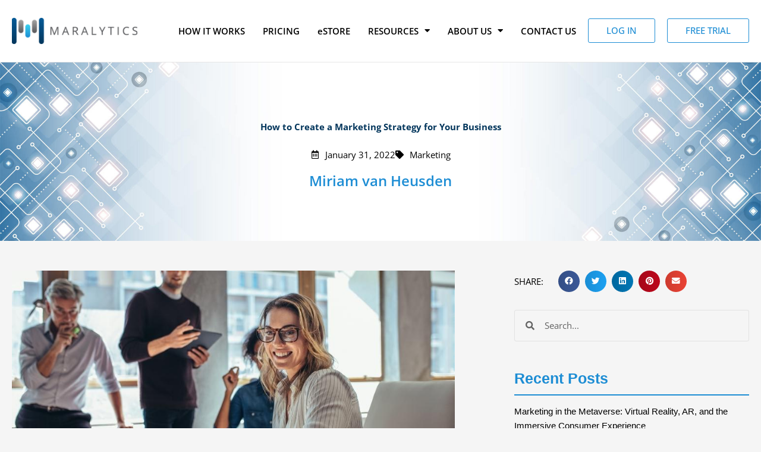

--- FILE ---
content_type: text/html; charset=UTF-8
request_url: https://blogs.maralytics.com/how-to-create-a-marketing-strategy-for-your-business/
body_size: 41320
content:
<!DOCTYPE html>
<html lang="en-US" prefix="og: https://ogp.me/ns#">
<head>
<meta charset="UTF-8">
<meta name="viewport" content="width=device-width, initial-scale=1">
	<link rel="profile" href="https://gmpg.org/xfn/11"> 
	
<!-- Search Engine Optimization by Rank Math - https://rankmath.com/ -->
<title>How to Create a Marketing Strategy for Your Business￼ - Blogs</title>
<meta name="description" content="While a business plan explains your business — who you are, what you do, current and future location planning, growth strategies, staffing, finances, and more, your marketing plan is much more in-depth regarding specific tactics, goals, and outcomes."/>
<meta name="robots" content="follow, index, max-snippet:-1, max-video-preview:-1, max-image-preview:large"/>
<link rel="canonical" href="https://blogs.maralytics.com/how-to-create-a-marketing-strategy-for-your-business/" />
<meta property="og:locale" content="en_US" />
<meta property="og:type" content="article" />
<meta property="og:title" content="How to Create a Marketing Strategy for Your Business￼ - Blogs" />
<meta property="og:description" content="While a business plan explains your business — who you are, what you do, current and future location planning, growth strategies, staffing, finances, and more, your marketing plan is much more in-depth regarding specific tactics, goals, and outcomes." />
<meta property="og:url" content="https://blogs.maralytics.com/how-to-create-a-marketing-strategy-for-your-business/" />
<meta property="og:site_name" content="Blogs" />
<meta property="article:publisher" content="https://www.facebook.com/maralyticspro/" />
<meta property="article:tag" content="Branding" />
<meta property="article:tag" content="Marketing" />
<meta property="article:tag" content="Marketing Analytics" />
<meta property="article:tag" content="Social Media" />
<meta property="article:tag" content="Strategy" />
<meta property="article:tag" content="Upskilling and Professional Development" />
<meta property="article:section" content="Marketing" />
<meta property="og:updated_time" content="2022-02-13T04:49:29+00:00" />
<meta property="og:image" content="https://blogs.maralytics.com/wp-content/uploads/2022/01/Maralytics_Blogs_How_to_Create_a_Marketing_Strategy_for_Your_Business.jpg" />
<meta property="og:image:secure_url" content="https://blogs.maralytics.com/wp-content/uploads/2022/01/Maralytics_Blogs_How_to_Create_a_Marketing_Strategy_for_Your_Business.jpg" />
<meta property="og:image:width" content="900" />
<meta property="og:image:height" content="458" />
<meta property="og:image:alt" content="Maralytics-Blog-How-to-Create-a-Marketing-Strategy-for-Your-Business" />
<meta property="og:image:type" content="image/jpeg" />
<meta property="article:published_time" content="2022-01-31T11:43:07+00:00" />
<meta property="article:modified_time" content="2022-02-13T04:49:29+00:00" />
<meta name="twitter:card" content="summary_large_image" />
<meta name="twitter:title" content="How to Create a Marketing Strategy for Your Business￼ - Blogs" />
<meta name="twitter:description" content="While a business plan explains your business — who you are, what you do, current and future location planning, growth strategies, staffing, finances, and more, your marketing plan is much more in-depth regarding specific tactics, goals, and outcomes." />
<meta name="twitter:site" content="@maralyticspro" />
<meta name="twitter:creator" content="@maralyticspro" />
<meta name="twitter:image" content="https://blogs.maralytics.com/wp-content/uploads/2022/01/Maralytics_Blogs_How_to_Create_a_Marketing_Strategy_for_Your_Business.jpg" />
<meta name="twitter:label1" content="Written by" />
<meta name="twitter:data1" content="Miriam van Heusden" />
<meta name="twitter:label2" content="Time to read" />
<meta name="twitter:data2" content="12 minutes" />
<script type="application/ld+json" class="rank-math-schema">{"@context":"https://schema.org","@graph":[{"@type":"Organization","@id":"https://blogs.maralytics.com/#organization","name":"Blogs","url":"https://blogs.maralytics.com","sameAs":["https://www.facebook.com/maralyticspro/","https://twitter.com/maralyticspro"],"logo":{"@type":"ImageObject","@id":"https://blogs.maralytics.com/#logo","url":"https://blogs.maralytics.com/wp-content/uploads/2021/08/logo.png","contentUrl":"https://blogs.maralytics.com/wp-content/uploads/2021/08/logo.png","caption":"Blogs","inLanguage":"en-US","width":"240","height":"50"}},{"@type":"WebSite","@id":"https://blogs.maralytics.com/#website","url":"https://blogs.maralytics.com","name":"Blogs","publisher":{"@id":"https://blogs.maralytics.com/#organization"},"inLanguage":"en-US"},{"@type":"ImageObject","@id":"https://blogs.maralytics.com/wp-content/uploads/2022/01/Maralytics_Blogs_How_to_Create_a_Marketing_Strategy_for_Your_Business.jpg","url":"https://blogs.maralytics.com/wp-content/uploads/2022/01/Maralytics_Blogs_How_to_Create_a_Marketing_Strategy_for_Your_Business.jpg","width":"900","height":"458","caption":"Maralytics-Blog-How-to-Create-a-Marketing-Strategy-for-Your-Business","inLanguage":"en-US"},{"@type":"BreadcrumbList","@id":"https://blogs.maralytics.com/how-to-create-a-marketing-strategy-for-your-business/#breadcrumb","itemListElement":[{"@type":"ListItem","position":"1","item":{"@id":"https://blogs.maralytics.com","name":"Home"}},{"@type":"ListItem","position":"2","item":{"@id":"https://blogs.maralytics.com/how-to-create-a-marketing-strategy-for-your-business/","name":"How to Create a Marketing Strategy for Your Business\ufffc"}}]},{"@type":"WebPage","@id":"https://blogs.maralytics.com/how-to-create-a-marketing-strategy-for-your-business/#webpage","url":"https://blogs.maralytics.com/how-to-create-a-marketing-strategy-for-your-business/","name":"How to Create a Marketing Strategy for Your Business\ufffc - Blogs","datePublished":"2022-01-31T11:43:07+00:00","dateModified":"2022-02-13T04:49:29+00:00","isPartOf":{"@id":"https://blogs.maralytics.com/#website"},"primaryImageOfPage":{"@id":"https://blogs.maralytics.com/wp-content/uploads/2022/01/Maralytics_Blogs_How_to_Create_a_Marketing_Strategy_for_Your_Business.jpg"},"inLanguage":"en-US","breadcrumb":{"@id":"https://blogs.maralytics.com/how-to-create-a-marketing-strategy-for-your-business/#breadcrumb"}},{"@type":"Person","@id":"https://blogs.maralytics.com/author/miriammaralytics-com/","name":"Miriam van Heusden","url":"https://blogs.maralytics.com/author/miriammaralytics-com/","image":{"@type":"ImageObject","@id":"https://secure.gravatar.com/avatar/e9baff3b9643195c80a812da58bae35c675e62962e90457ed94e4abce25b8e1a?s=96&amp;d=mm&amp;r=g","url":"https://secure.gravatar.com/avatar/e9baff3b9643195c80a812da58bae35c675e62962e90457ed94e4abce25b8e1a?s=96&amp;d=mm&amp;r=g","caption":"Miriam van Heusden","inLanguage":"en-US"},"worksFor":{"@id":"https://blogs.maralytics.com/#organization"}},{"@type":"BlogPosting","headline":"How to Create a Marketing Strategy for Your Business\ufffc - Blogs","datePublished":"2022-01-31T11:43:07+00:00","dateModified":"2022-02-13T04:49:29+00:00","author":{"@id":"https://blogs.maralytics.com/author/miriammaralytics-com/","name":"Miriam van Heusden"},"publisher":{"@id":"https://blogs.maralytics.com/#organization"},"description":"While a business plan explains your business \u2014 who you are, what you do, current and future location planning, growth strategies, staffing, finances, and more, your marketing plan is much more in-depth regarding specific tactics, goals, and outcomes.","name":"How to Create a Marketing Strategy for Your Business\ufffc - Blogs","@id":"https://blogs.maralytics.com/how-to-create-a-marketing-strategy-for-your-business/#richSnippet","isPartOf":{"@id":"https://blogs.maralytics.com/how-to-create-a-marketing-strategy-for-your-business/#webpage"},"image":{"@id":"https://blogs.maralytics.com/wp-content/uploads/2022/01/Maralytics_Blogs_How_to_Create_a_Marketing_Strategy_for_Your_Business.jpg"},"inLanguage":"en-US","mainEntityOfPage":{"@id":"https://blogs.maralytics.com/how-to-create-a-marketing-strategy-for-your-business/#webpage"}}]}</script>
<!-- /Rank Math WordPress SEO plugin -->

<link rel="alternate" type="application/rss+xml" title="Blogs &raquo; Feed" href="https://blogs.maralytics.com/feed/" />
<link rel="alternate" type="application/rss+xml" title="Blogs &raquo; Comments Feed" href="https://blogs.maralytics.com/comments/feed/" />
<link rel="alternate" type="application/rss+xml" title="Blogs &raquo; How to Create a Marketing Strategy for Your Business￼ Comments Feed" href="https://blogs.maralytics.com/how-to-create-a-marketing-strategy-for-your-business/feed/" />
<link rel="alternate" title="oEmbed (JSON)" type="application/json+oembed" href="https://blogs.maralytics.com/wp-json/oembed/1.0/embed?url=https%3A%2F%2Fblogs.maralytics.com%2Fhow-to-create-a-marketing-strategy-for-your-business%2F" />
<link rel="alternate" title="oEmbed (XML)" type="text/xml+oembed" href="https://blogs.maralytics.com/wp-json/oembed/1.0/embed?url=https%3A%2F%2Fblogs.maralytics.com%2Fhow-to-create-a-marketing-strategy-for-your-business%2F&#038;format=xml" />
<style id='wp-img-auto-sizes-contain-inline-css'>
img:is([sizes=auto i],[sizes^="auto," i]){contain-intrinsic-size:3000px 1500px}
/*# sourceURL=wp-img-auto-sizes-contain-inline-css */
</style>
<link rel='stylesheet' id='astra-theme-css-css' href='https://blogs.maralytics.com/wp-content/themes/astra/assets/css/minified/main.min.css?ver=4.11.18' media='all' />
<style id='astra-theme-css-inline-css'>
.ast-no-sidebar .entry-content .alignfull {margin-left: calc( -50vw + 50%);margin-right: calc( -50vw + 50%);max-width: 100vw;width: 100vw;}.ast-no-sidebar .entry-content .alignwide {margin-left: calc(-41vw + 50%);margin-right: calc(-41vw + 50%);max-width: unset;width: unset;}.ast-no-sidebar .entry-content .alignfull .alignfull,.ast-no-sidebar .entry-content .alignfull .alignwide,.ast-no-sidebar .entry-content .alignwide .alignfull,.ast-no-sidebar .entry-content .alignwide .alignwide,.ast-no-sidebar .entry-content .wp-block-column .alignfull,.ast-no-sidebar .entry-content .wp-block-column .alignwide{width: 100%;margin-left: auto;margin-right: auto;}.wp-block-gallery,.blocks-gallery-grid {margin: 0;}.wp-block-separator {max-width: 100px;}.wp-block-separator.is-style-wide,.wp-block-separator.is-style-dots {max-width: none;}.entry-content .has-2-columns .wp-block-column:first-child {padding-right: 10px;}.entry-content .has-2-columns .wp-block-column:last-child {padding-left: 10px;}@media (max-width: 782px) {.entry-content .wp-block-columns .wp-block-column {flex-basis: 100%;}.entry-content .has-2-columns .wp-block-column:first-child {padding-right: 0;}.entry-content .has-2-columns .wp-block-column:last-child {padding-left: 0;}}body .entry-content .wp-block-latest-posts {margin-left: 0;}body .entry-content .wp-block-latest-posts li {list-style: none;}.ast-no-sidebar .ast-container .entry-content .wp-block-latest-posts {margin-left: 0;}.ast-header-break-point .entry-content .alignwide {margin-left: auto;margin-right: auto;}.entry-content .blocks-gallery-item img {margin-bottom: auto;}.wp-block-pullquote {border-top: 4px solid #555d66;border-bottom: 4px solid #555d66;color: #40464d;}:root{--ast-post-nav-space:0;--ast-container-default-xlg-padding:6.67em;--ast-container-default-lg-padding:5.67em;--ast-container-default-slg-padding:4.34em;--ast-container-default-md-padding:3.34em;--ast-container-default-sm-padding:6.67em;--ast-container-default-xs-padding:2.4em;--ast-container-default-xxs-padding:1.4em;--ast-code-block-background:#EEEEEE;--ast-comment-inputs-background:#FAFAFA;--ast-normal-container-width:1200px;--ast-narrow-container-width:750px;--ast-blog-title-font-weight:normal;--ast-blog-meta-weight:inherit;--ast-global-color-primary:var(--ast-global-color-5);--ast-global-color-secondary:var(--ast-global-color-4);--ast-global-color-alternate-background:var(--ast-global-color-7);--ast-global-color-subtle-background:var(--ast-global-color-6);--ast-bg-style-guide:var( --ast-global-color-secondary,--ast-global-color-5 );--ast-shadow-style-guide:0px 0px 4px 0 #00000057;--ast-global-dark-bg-style:#fff;--ast-global-dark-lfs:#fbfbfb;--ast-widget-bg-color:#fafafa;--ast-wc-container-head-bg-color:#fbfbfb;--ast-title-layout-bg:#eeeeee;--ast-search-border-color:#e7e7e7;--ast-lifter-hover-bg:#e6e6e6;--ast-gallery-block-color:#000;--srfm-color-input-label:var(--ast-global-color-2);}html{font-size:93.75%;}a,.page-title{color:var(--ast-global-color-0);}a:hover,a:focus{color:var(--ast-global-color-1);}body,button,input,select,textarea,.ast-button,.ast-custom-button{font-family:-apple-system,BlinkMacSystemFont,Segoe UI,Roboto,Oxygen-Sans,Ubuntu,Cantarell,Helvetica Neue,sans-serif;font-weight:inherit;font-size:15px;font-size:1rem;line-height:var(--ast-body-line-height,1.65em);}blockquote{color:var(--ast-global-color-3);}h1,h2,h3,h4,h5,h6,.entry-content :where(h1,h2,h3,h4,h5,h6),.site-title,.site-title a{font-weight:600;}.ast-site-identity .site-title a{color:var(--ast-global-color-2);}.site-title{font-size:35px;font-size:2.333333333333333rem;display:block;}.site-header .site-description{font-size:15px;font-size:1rem;display:none;}.entry-title{font-size:26px;font-size:1.733333333333333rem;}.archive .ast-article-post .ast-article-inner,.blog .ast-article-post .ast-article-inner,.archive .ast-article-post .ast-article-inner:hover,.blog .ast-article-post .ast-article-inner:hover{overflow:hidden;}h1,.entry-content :where(h1){font-size:40px;font-size:2.666666666666667rem;font-weight:600;line-height:1.4em;}h2,.entry-content :where(h2){font-size:32px;font-size:2.133333333333333rem;font-weight:600;line-height:1.3em;}h3,.entry-content :where(h3){font-size:26px;font-size:1.733333333333333rem;font-weight:600;line-height:1.3em;}h4,.entry-content :where(h4){font-size:24px;font-size:1.6rem;line-height:1.2em;font-weight:600;}h5,.entry-content :where(h5){font-size:20px;font-size:1.333333333333333rem;line-height:1.2em;font-weight:600;}h6,.entry-content :where(h6){font-size:16px;font-size:1.066666666666667rem;line-height:1.25em;font-weight:600;}::selection{background-color:var(--ast-global-color-0);color:#ffffff;}body,h1,h2,h3,h4,h5,h6,.entry-title a,.entry-content :where(h1,h2,h3,h4,h5,h6){color:var(--ast-global-color-3);}.tagcloud a:hover,.tagcloud a:focus,.tagcloud a.current-item{color:#ffffff;border-color:var(--ast-global-color-0);background-color:var(--ast-global-color-0);}input:focus,input[type="text"]:focus,input[type="email"]:focus,input[type="url"]:focus,input[type="password"]:focus,input[type="reset"]:focus,input[type="search"]:focus,textarea:focus{border-color:var(--ast-global-color-0);}input[type="radio"]:checked,input[type=reset],input[type="checkbox"]:checked,input[type="checkbox"]:hover:checked,input[type="checkbox"]:focus:checked,input[type=range]::-webkit-slider-thumb{border-color:var(--ast-global-color-0);background-color:var(--ast-global-color-0);box-shadow:none;}.site-footer a:hover + .post-count,.site-footer a:focus + .post-count{background:var(--ast-global-color-0);border-color:var(--ast-global-color-0);}.single .nav-links .nav-previous,.single .nav-links .nav-next{color:var(--ast-global-color-0);}.entry-meta,.entry-meta *{line-height:1.45;color:var(--ast-global-color-0);}.entry-meta a:not(.ast-button):hover,.entry-meta a:not(.ast-button):hover *,.entry-meta a:not(.ast-button):focus,.entry-meta a:not(.ast-button):focus *,.page-links > .page-link,.page-links .page-link:hover,.post-navigation a:hover{color:var(--ast-global-color-1);}#cat option,.secondary .calendar_wrap thead a,.secondary .calendar_wrap thead a:visited{color:var(--ast-global-color-0);}.secondary .calendar_wrap #today,.ast-progress-val span{background:var(--ast-global-color-0);}.secondary a:hover + .post-count,.secondary a:focus + .post-count{background:var(--ast-global-color-0);border-color:var(--ast-global-color-0);}.calendar_wrap #today > a{color:#ffffff;}.page-links .page-link,.single .post-navigation a{color:var(--ast-global-color-0);}.ast-search-menu-icon .search-form button.search-submit{padding:0 4px;}.ast-search-menu-icon form.search-form{padding-right:0;}.ast-search-menu-icon.slide-search input.search-field{width:0;}.ast-header-search .ast-search-menu-icon.ast-dropdown-active .search-form,.ast-header-search .ast-search-menu-icon.ast-dropdown-active .search-field:focus{transition:all 0.2s;}.search-form input.search-field:focus{outline:none;}.widget-title,.widget .wp-block-heading{font-size:21px;font-size:1.4rem;color:var(--ast-global-color-3);}.ast-single-post .entry-content a,.ast-comment-content a:not(.ast-comment-edit-reply-wrap a){text-decoration:underline;}.ast-single-post .wp-block-button .wp-block-button__link,.ast-single-post .elementor-widget-button .elementor-button,a.ast-post-filter-single,.ast-single-post .wp-block-button.is-style-outline .wp-block-button__link,div.ast-custom-button,.ast-single-post .ast-comment-content .comment-reply-link,.ast-single-post .ast-comment-content .comment-edit-link{text-decoration:none;}.ast-search-menu-icon.slide-search a:focus-visible:focus-visible,.astra-search-icon:focus-visible,#close:focus-visible,a:focus-visible,.ast-menu-toggle:focus-visible,.site .skip-link:focus-visible,.wp-block-loginout input:focus-visible,.wp-block-search.wp-block-search__button-inside .wp-block-search__inside-wrapper,.ast-header-navigation-arrow:focus-visible,.ast-orders-table__row .ast-orders-table__cell:focus-visible,a#ast-apply-coupon:focus-visible,#ast-apply-coupon:focus-visible,#close:focus-visible,.button.search-submit:focus-visible,#search_submit:focus,.normal-search:focus-visible,.ast-header-account-wrap:focus-visible,.astra-cart-drawer-close:focus,.ast-single-variation:focus,.ast-button:focus{outline-style:dotted;outline-color:inherit;outline-width:thin;}input:focus,input[type="text"]:focus,input[type="email"]:focus,input[type="url"]:focus,input[type="password"]:focus,input[type="reset"]:focus,input[type="search"]:focus,input[type="number"]:focus,textarea:focus,.wp-block-search__input:focus,[data-section="section-header-mobile-trigger"] .ast-button-wrap .ast-mobile-menu-trigger-minimal:focus,.ast-mobile-popup-drawer.active .menu-toggle-close:focus,#ast-scroll-top:focus,#coupon_code:focus,#ast-coupon-code:focus{border-style:dotted;border-color:inherit;border-width:thin;}input{outline:none;}.ast-logo-title-inline .site-logo-img{padding-right:1em;}body .ast-oembed-container *{position:absolute;top:0;width:100%;height:100%;left:0;}body .wp-block-embed-pocket-casts .ast-oembed-container *{position:unset;}.ast-single-post-featured-section + article {margin-top: 2em;}.site-content .ast-single-post-featured-section img {width: 100%;overflow: hidden;object-fit: cover;}.site > .ast-single-related-posts-container {margin-top: 0;}@media (min-width: 922px) {.ast-desktop .ast-container--narrow {max-width: var(--ast-narrow-container-width);margin: 0 auto;}}.ast-page-builder-template .hentry {margin: 0;}.ast-page-builder-template .site-content > .ast-container {max-width: 100%;padding: 0;}.ast-page-builder-template .site .site-content #primary {padding: 0;margin: 0;}.ast-page-builder-template .no-results {text-align: center;margin: 4em auto;}.ast-page-builder-template .ast-pagination {padding: 2em;}.ast-page-builder-template .entry-header.ast-no-title.ast-no-thumbnail {margin-top: 0;}.ast-page-builder-template .entry-header.ast-header-without-markup {margin-top: 0;margin-bottom: 0;}.ast-page-builder-template .entry-header.ast-no-title.ast-no-meta {margin-bottom: 0;}.ast-page-builder-template.single .post-navigation {padding-bottom: 2em;}.ast-page-builder-template.single-post .site-content > .ast-container {max-width: 100%;}.ast-page-builder-template .entry-header {margin-top: 4em;margin-left: auto;margin-right: auto;padding-left: 20px;padding-right: 20px;}.single.ast-page-builder-template .entry-header {padding-left: 20px;padding-right: 20px;}.ast-page-builder-template .ast-archive-description {margin: 4em auto 0;padding-left: 20px;padding-right: 20px;}.ast-page-builder-template.ast-no-sidebar .entry-content .alignwide {margin-left: 0;margin-right: 0;}@media (max-width:921.9px){#ast-desktop-header{display:none;}}@media (min-width:922px){#ast-mobile-header{display:none;}}@media( max-width: 420px ) {.single .nav-links .nav-previous,.single .nav-links .nav-next {width: 100%;text-align: center;}}.wp-block-buttons.aligncenter{justify-content:center;}@media (max-width:921px){.ast-theme-transparent-header #primary,.ast-theme-transparent-header #secondary{padding:0;}}@media (max-width:921px){.ast-plain-container.ast-no-sidebar #primary{padding:0;}}.ast-plain-container.ast-no-sidebar #primary{margin-top:0;margin-bottom:0;}@media (min-width:1200px){.wp-block-group .has-background{padding:20px;}}@media (min-width:1200px){.ast-no-sidebar.ast-separate-container .entry-content .wp-block-group.alignwide,.ast-no-sidebar.ast-separate-container .entry-content .wp-block-cover.alignwide{margin-left:-20px;margin-right:-20px;padding-left:20px;padding-right:20px;}.ast-no-sidebar.ast-separate-container .entry-content .wp-block-cover.alignfull,.ast-no-sidebar.ast-separate-container .entry-content .wp-block-group.alignfull{margin-left:-6.67em;margin-right:-6.67em;padding-left:6.67em;padding-right:6.67em;}}@media (min-width:1200px){.wp-block-cover-image.alignwide .wp-block-cover__inner-container,.wp-block-cover.alignwide .wp-block-cover__inner-container,.wp-block-cover-image.alignfull .wp-block-cover__inner-container,.wp-block-cover.alignfull .wp-block-cover__inner-container{width:100%;}}.wp-block-columns{margin-bottom:unset;}.wp-block-image.size-full{margin:2rem 0;}.wp-block-separator.has-background{padding:0;}.wp-block-gallery{margin-bottom:1.6em;}.wp-block-group{padding-top:4em;padding-bottom:4em;}.wp-block-group__inner-container .wp-block-columns:last-child,.wp-block-group__inner-container :last-child,.wp-block-table table{margin-bottom:0;}.blocks-gallery-grid{width:100%;}.wp-block-navigation-link__content{padding:5px 0;}.wp-block-group .wp-block-group .has-text-align-center,.wp-block-group .wp-block-column .has-text-align-center{max-width:100%;}.has-text-align-center{margin:0 auto;}@media (min-width:1200px){.wp-block-cover__inner-container,.alignwide .wp-block-group__inner-container,.alignfull .wp-block-group__inner-container{max-width:1200px;margin:0 auto;}.wp-block-group.alignnone,.wp-block-group.aligncenter,.wp-block-group.alignleft,.wp-block-group.alignright,.wp-block-group.alignwide,.wp-block-columns.alignwide{margin:2rem 0 1rem 0;}}@media (max-width:1200px){.wp-block-group{padding:3em;}.wp-block-group .wp-block-group{padding:1.5em;}.wp-block-columns,.wp-block-column{margin:1rem 0;}}@media (min-width:921px){.wp-block-columns .wp-block-group{padding:2em;}}@media (max-width:544px){.wp-block-cover-image .wp-block-cover__inner-container,.wp-block-cover .wp-block-cover__inner-container{width:unset;}.wp-block-cover,.wp-block-cover-image{padding:2em 0;}.wp-block-group,.wp-block-cover{padding:2em;}.wp-block-media-text__media img,.wp-block-media-text__media video{width:unset;max-width:100%;}.wp-block-media-text.has-background .wp-block-media-text__content{padding:1em;}}.wp-block-image.aligncenter{margin-left:auto;margin-right:auto;}.wp-block-table.aligncenter{margin-left:auto;margin-right:auto;}@media (min-width:544px){.entry-content .wp-block-media-text.has-media-on-the-right .wp-block-media-text__content{padding:0 8% 0 0;}.entry-content .wp-block-media-text .wp-block-media-text__content{padding:0 0 0 8%;}.ast-plain-container .site-content .entry-content .has-custom-content-position.is-position-bottom-left > *,.ast-plain-container .site-content .entry-content .has-custom-content-position.is-position-bottom-right > *,.ast-plain-container .site-content .entry-content .has-custom-content-position.is-position-top-left > *,.ast-plain-container .site-content .entry-content .has-custom-content-position.is-position-top-right > *,.ast-plain-container .site-content .entry-content .has-custom-content-position.is-position-center-right > *,.ast-plain-container .site-content .entry-content .has-custom-content-position.is-position-center-left > *{margin:0;}}@media (max-width:544px){.entry-content .wp-block-media-text .wp-block-media-text__content{padding:8% 0;}.wp-block-media-text .wp-block-media-text__media img{width:auto;max-width:100%;}}.wp-block-button.is-style-outline .wp-block-button__link{border-color:var(--ast-global-color-0);}div.wp-block-button.is-style-outline > .wp-block-button__link:not(.has-text-color),div.wp-block-button.wp-block-button__link.is-style-outline:not(.has-text-color){color:var(--ast-global-color-0);}.wp-block-button.is-style-outline .wp-block-button__link:hover,.wp-block-buttons .wp-block-button.is-style-outline .wp-block-button__link:focus,.wp-block-buttons .wp-block-button.is-style-outline > .wp-block-button__link:not(.has-text-color):hover,.wp-block-buttons .wp-block-button.wp-block-button__link.is-style-outline:not(.has-text-color):hover{color:#ffffff;background-color:var(--ast-global-color-1);border-color:var(--ast-global-color-1);}.post-page-numbers.current .page-link,.ast-pagination .page-numbers.current{color:#ffffff;border-color:var(--ast-global-color-0);background-color:var(--ast-global-color-0);}@media (min-width:544px){.entry-content > .alignleft{margin-right:20px;}.entry-content > .alignright{margin-left:20px;}}.wp-block-button.is-style-outline .wp-block-button__link.wp-element-button,.ast-outline-button{border-color:var(--ast-global-color-0);font-family:inherit;font-weight:inherit;line-height:1em;}.wp-block-buttons .wp-block-button.is-style-outline > .wp-block-button__link:not(.has-text-color),.wp-block-buttons .wp-block-button.wp-block-button__link.is-style-outline:not(.has-text-color),.ast-outline-button{color:var(--ast-global-color-0);}.wp-block-button.is-style-outline .wp-block-button__link:hover,.wp-block-buttons .wp-block-button.is-style-outline .wp-block-button__link:focus,.wp-block-buttons .wp-block-button.is-style-outline > .wp-block-button__link:not(.has-text-color):hover,.wp-block-buttons .wp-block-button.wp-block-button__link.is-style-outline:not(.has-text-color):hover,.ast-outline-button:hover,.ast-outline-button:focus,.wp-block-uagb-buttons-child .uagb-buttons-repeater.ast-outline-button:hover,.wp-block-uagb-buttons-child .uagb-buttons-repeater.ast-outline-button:focus{color:#ffffff;background-color:var(--ast-global-color-1);border-color:var(--ast-global-color-1);}.wp-block-button .wp-block-button__link.wp-element-button.is-style-outline:not(.has-background),.wp-block-button.is-style-outline>.wp-block-button__link.wp-element-button:not(.has-background),.ast-outline-button{background-color:transparent;}.entry-content[data-ast-blocks-layout] > figure{margin-bottom:1em;}h1.widget-title{font-weight:600;}h2.widget-title{font-weight:600;}h3.widget-title{font-weight:600;}.elementor-widget-container .elementor-loop-container .e-loop-item[data-elementor-type="loop-item"]{width:100%;}@media (max-width:921px){.ast-left-sidebar #content > .ast-container{display:flex;flex-direction:column-reverse;width:100%;}.ast-separate-container .ast-article-post,.ast-separate-container .ast-article-single{padding:1.5em 2.14em;}.ast-author-box img.avatar{margin:20px 0 0 0;}}@media (min-width:922px){.ast-separate-container.ast-right-sidebar #primary,.ast-separate-container.ast-left-sidebar #primary{border:0;}.search-no-results.ast-separate-container #primary{margin-bottom:4em;}}.wp-block-button .wp-block-button__link{color:#ffffff;}.wp-block-button .wp-block-button__link:hover,.wp-block-button .wp-block-button__link:focus{color:#ffffff;background-color:var(--ast-global-color-1);border-color:var(--ast-global-color-1);}.elementor-widget-heading h1.elementor-heading-title{line-height:1.4em;}.elementor-widget-heading h2.elementor-heading-title{line-height:1.3em;}.elementor-widget-heading h3.elementor-heading-title{line-height:1.3em;}.elementor-widget-heading h4.elementor-heading-title{line-height:1.2em;}.elementor-widget-heading h5.elementor-heading-title{line-height:1.2em;}.elementor-widget-heading h6.elementor-heading-title{line-height:1.25em;}.wp-block-button .wp-block-button__link{border-color:var(--ast-global-color-0);background-color:var(--ast-global-color-0);color:#ffffff;font-family:inherit;font-weight:inherit;line-height:1em;padding-top:15px;padding-right:30px;padding-bottom:15px;padding-left:30px;}@media (max-width:921px){.wp-block-button .wp-block-button__link{padding-top:14px;padding-right:28px;padding-bottom:14px;padding-left:28px;}}@media (max-width:544px){.wp-block-button .wp-block-button__link{padding-top:12px;padding-right:24px;padding-bottom:12px;padding-left:24px;}}.menu-toggle,button,.ast-button,.ast-custom-button,.button,input#submit,input[type="button"],input[type="submit"],input[type="reset"],form[CLASS*="wp-block-search__"].wp-block-search .wp-block-search__inside-wrapper .wp-block-search__button{border-style:solid;border-top-width:0;border-right-width:0;border-left-width:0;border-bottom-width:0;color:#ffffff;border-color:var(--ast-global-color-0);background-color:var(--ast-global-color-0);padding-top:15px;padding-right:30px;padding-bottom:15px;padding-left:30px;font-family:inherit;font-weight:inherit;line-height:1em;}button:focus,.menu-toggle:hover,button:hover,.ast-button:hover,.ast-custom-button:hover .button:hover,.ast-custom-button:hover ,input[type=reset]:hover,input[type=reset]:focus,input#submit:hover,input#submit:focus,input[type="button"]:hover,input[type="button"]:focus,input[type="submit"]:hover,input[type="submit"]:focus,form[CLASS*="wp-block-search__"].wp-block-search .wp-block-search__inside-wrapper .wp-block-search__button:hover,form[CLASS*="wp-block-search__"].wp-block-search .wp-block-search__inside-wrapper .wp-block-search__button:focus{color:#ffffff;background-color:var(--ast-global-color-1);border-color:var(--ast-global-color-1);}@media (max-width:921px){.menu-toggle,button,.ast-button,.ast-custom-button,.button,input#submit,input[type="button"],input[type="submit"],input[type="reset"],form[CLASS*="wp-block-search__"].wp-block-search .wp-block-search__inside-wrapper .wp-block-search__button{padding-top:14px;padding-right:28px;padding-bottom:14px;padding-left:28px;}}@media (max-width:544px){.menu-toggle,button,.ast-button,.ast-custom-button,.button,input#submit,input[type="button"],input[type="submit"],input[type="reset"],form[CLASS*="wp-block-search__"].wp-block-search .wp-block-search__inside-wrapper .wp-block-search__button{padding-top:12px;padding-right:24px;padding-bottom:12px;padding-left:24px;}}@media (max-width:921px){.ast-mobile-header-stack .main-header-bar .ast-search-menu-icon{display:inline-block;}.ast-header-break-point.ast-header-custom-item-outside .ast-mobile-header-stack .main-header-bar .ast-search-icon{margin:0;}.ast-comment-avatar-wrap img{max-width:2.5em;}.ast-comment-meta{padding:0 1.8888em 1.3333em;}.ast-separate-container .ast-comment-list li.depth-1{padding:1.5em 2.14em;}.ast-separate-container .comment-respond{padding:2em 2.14em;}}@media (min-width:544px){.ast-container{max-width:100%;}}@media (max-width:544px){.ast-separate-container .ast-article-post,.ast-separate-container .ast-article-single,.ast-separate-container .comments-title,.ast-separate-container .ast-archive-description{padding:1.5em 1em;}.ast-separate-container #content .ast-container{padding-left:0.54em;padding-right:0.54em;}.ast-separate-container .ast-comment-list .bypostauthor{padding:.5em;}.ast-search-menu-icon.ast-dropdown-active .search-field{width:170px;}} #ast-mobile-header .ast-site-header-cart-li a{pointer-events:none;}body,.ast-separate-container{background-color:var(--ast-global-color-4);}.ast-no-sidebar.ast-separate-container .entry-content .alignfull {margin-left: -6.67em;margin-right: -6.67em;width: auto;}@media (max-width: 1200px) {.ast-no-sidebar.ast-separate-container .entry-content .alignfull {margin-left: -2.4em;margin-right: -2.4em;}}@media (max-width: 768px) {.ast-no-sidebar.ast-separate-container .entry-content .alignfull {margin-left: -2.14em;margin-right: -2.14em;}}@media (max-width: 544px) {.ast-no-sidebar.ast-separate-container .entry-content .alignfull {margin-left: -1em;margin-right: -1em;}}.ast-no-sidebar.ast-separate-container .entry-content .alignwide {margin-left: -20px;margin-right: -20px;}.ast-no-sidebar.ast-separate-container .entry-content .wp-block-column .alignfull,.ast-no-sidebar.ast-separate-container .entry-content .wp-block-column .alignwide {margin-left: auto;margin-right: auto;width: 100%;}@media (max-width:921px){.site-title{display:block;}.site-header .site-description{display:none;}h1,.entry-content :where(h1){font-size:30px;}h2,.entry-content :where(h2){font-size:25px;}h3,.entry-content :where(h3){font-size:20px;}}@media (max-width:544px){.site-title{display:block;}.site-header .site-description{display:none;}h1,.entry-content :where(h1){font-size:30px;}h2,.entry-content :where(h2){font-size:25px;}h3,.entry-content :where(h3){font-size:20px;}}@media (max-width:921px){html{font-size:85.5%;}}@media (max-width:544px){html{font-size:85.5%;}}@media (min-width:922px){.ast-container{max-width:1240px;}}@media (min-width:922px){.site-content .ast-container{display:flex;}}@media (max-width:921px){.site-content .ast-container{flex-direction:column;}}@media (min-width:922px){.main-header-menu .sub-menu .menu-item.ast-left-align-sub-menu:hover > .sub-menu,.main-header-menu .sub-menu .menu-item.ast-left-align-sub-menu.focus > .sub-menu{margin-left:-0px;}}.site .comments-area{padding-bottom:3em;}.wp-block-search {margin-bottom: 20px;}.wp-block-site-tagline {margin-top: 20px;}form.wp-block-search .wp-block-search__input,.wp-block-search.wp-block-search__button-inside .wp-block-search__inside-wrapper {border-color: #eaeaea;background: #fafafa;}.wp-block-search.wp-block-search__button-inside .wp-block-search__inside-wrapper .wp-block-search__input:focus,.wp-block-loginout input:focus {outline: thin dotted;}.wp-block-loginout input:focus {border-color: transparent;} form.wp-block-search .wp-block-search__inside-wrapper .wp-block-search__input {padding: 12px;}form.wp-block-search .wp-block-search__button svg {fill: currentColor;width: 20px;height: 20px;}.wp-block-loginout p label {display: block;}.wp-block-loginout p:not(.login-remember):not(.login-submit) input {width: 100%;}.wp-block-loginout .login-remember input {width: 1.1rem;height: 1.1rem;margin: 0 5px 4px 0;vertical-align: middle;}blockquote {padding: 1.2em;}:root .has-ast-global-color-0-color{color:var(--ast-global-color-0);}:root .has-ast-global-color-0-background-color{background-color:var(--ast-global-color-0);}:root .wp-block-button .has-ast-global-color-0-color{color:var(--ast-global-color-0);}:root .wp-block-button .has-ast-global-color-0-background-color{background-color:var(--ast-global-color-0);}:root .has-ast-global-color-1-color{color:var(--ast-global-color-1);}:root .has-ast-global-color-1-background-color{background-color:var(--ast-global-color-1);}:root .wp-block-button .has-ast-global-color-1-color{color:var(--ast-global-color-1);}:root .wp-block-button .has-ast-global-color-1-background-color{background-color:var(--ast-global-color-1);}:root .has-ast-global-color-2-color{color:var(--ast-global-color-2);}:root .has-ast-global-color-2-background-color{background-color:var(--ast-global-color-2);}:root .wp-block-button .has-ast-global-color-2-color{color:var(--ast-global-color-2);}:root .wp-block-button .has-ast-global-color-2-background-color{background-color:var(--ast-global-color-2);}:root .has-ast-global-color-3-color{color:var(--ast-global-color-3);}:root .has-ast-global-color-3-background-color{background-color:var(--ast-global-color-3);}:root .wp-block-button .has-ast-global-color-3-color{color:var(--ast-global-color-3);}:root .wp-block-button .has-ast-global-color-3-background-color{background-color:var(--ast-global-color-3);}:root .has-ast-global-color-4-color{color:var(--ast-global-color-4);}:root .has-ast-global-color-4-background-color{background-color:var(--ast-global-color-4);}:root .wp-block-button .has-ast-global-color-4-color{color:var(--ast-global-color-4);}:root .wp-block-button .has-ast-global-color-4-background-color{background-color:var(--ast-global-color-4);}:root .has-ast-global-color-5-color{color:var(--ast-global-color-5);}:root .has-ast-global-color-5-background-color{background-color:var(--ast-global-color-5);}:root .wp-block-button .has-ast-global-color-5-color{color:var(--ast-global-color-5);}:root .wp-block-button .has-ast-global-color-5-background-color{background-color:var(--ast-global-color-5);}:root .has-ast-global-color-6-color{color:var(--ast-global-color-6);}:root .has-ast-global-color-6-background-color{background-color:var(--ast-global-color-6);}:root .wp-block-button .has-ast-global-color-6-color{color:var(--ast-global-color-6);}:root .wp-block-button .has-ast-global-color-6-background-color{background-color:var(--ast-global-color-6);}:root .has-ast-global-color-7-color{color:var(--ast-global-color-7);}:root .has-ast-global-color-7-background-color{background-color:var(--ast-global-color-7);}:root .wp-block-button .has-ast-global-color-7-color{color:var(--ast-global-color-7);}:root .wp-block-button .has-ast-global-color-7-background-color{background-color:var(--ast-global-color-7);}:root .has-ast-global-color-8-color{color:var(--ast-global-color-8);}:root .has-ast-global-color-8-background-color{background-color:var(--ast-global-color-8);}:root .wp-block-button .has-ast-global-color-8-color{color:var(--ast-global-color-8);}:root .wp-block-button .has-ast-global-color-8-background-color{background-color:var(--ast-global-color-8);}:root{--ast-global-color-0:#0170B9;--ast-global-color-1:#3a3a3a;--ast-global-color-2:#3a3a3a;--ast-global-color-3:#4B4F58;--ast-global-color-4:#F5F5F5;--ast-global-color-5:#FFFFFF;--ast-global-color-6:#E5E5E5;--ast-global-color-7:#424242;--ast-global-color-8:#000000;}:root {--ast-border-color : #dddddd;}.ast-single-entry-banner {-js-display: flex;display: flex;flex-direction: column;justify-content: center;text-align: center;position: relative;background: var(--ast-title-layout-bg);}.ast-single-entry-banner[data-banner-layout="layout-1"] {max-width: 1200px;background: inherit;padding: 20px 0;}.ast-single-entry-banner[data-banner-width-type="custom"] {margin: 0 auto;width: 100%;}.ast-single-entry-banner + .site-content .entry-header {margin-bottom: 0;}.site .ast-author-avatar {--ast-author-avatar-size: ;}a.ast-underline-text {text-decoration: underline;}.ast-container > .ast-terms-link {position: relative;display: block;}a.ast-button.ast-badge-tax {padding: 4px 8px;border-radius: 3px;font-size: inherit;}header.entry-header{text-align:left;}header.entry-header > *:not(:last-child){margin-bottom:10px;}@media (max-width:921px){header.entry-header{text-align:left;}}@media (max-width:544px){header.entry-header{text-align:left;}}.ast-archive-entry-banner {-js-display: flex;display: flex;flex-direction: column;justify-content: center;text-align: center;position: relative;background: var(--ast-title-layout-bg);}.ast-archive-entry-banner[data-banner-width-type="custom"] {margin: 0 auto;width: 100%;}.ast-archive-entry-banner[data-banner-layout="layout-1"] {background: inherit;padding: 20px 0;text-align: left;}body.archive .ast-archive-description{max-width:1200px;width:100%;text-align:left;padding-top:3em;padding-right:3em;padding-bottom:3em;padding-left:3em;}body.archive .ast-archive-description .ast-archive-title,body.archive .ast-archive-description .ast-archive-title *{font-size:40px;font-size:2.666666666666667rem;}body.archive .ast-archive-description > *:not(:last-child){margin-bottom:10px;}@media (max-width:921px){body.archive .ast-archive-description{text-align:left;}}@media (max-width:544px){body.archive .ast-archive-description{text-align:left;}}.ast-breadcrumbs .trail-browse,.ast-breadcrumbs .trail-items,.ast-breadcrumbs .trail-items li{display:inline-block;margin:0;padding:0;border:none;background:inherit;text-indent:0;text-decoration:none;}.ast-breadcrumbs .trail-browse{font-size:inherit;font-style:inherit;font-weight:inherit;color:inherit;}.ast-breadcrumbs .trail-items{list-style:none;}.trail-items li::after{padding:0 0.3em;content:"\00bb";}.trail-items li:last-of-type::after{display:none;}h1,h2,h3,h4,h5,h6,.entry-content :where(h1,h2,h3,h4,h5,h6){color:var(--ast-global-color-2);}@media (max-width:921px){.ast-builder-grid-row-container.ast-builder-grid-row-tablet-3-firstrow .ast-builder-grid-row > *:first-child,.ast-builder-grid-row-container.ast-builder-grid-row-tablet-3-lastrow .ast-builder-grid-row > *:last-child{grid-column:1 / -1;}}@media (max-width:544px){.ast-builder-grid-row-container.ast-builder-grid-row-mobile-3-firstrow .ast-builder-grid-row > *:first-child,.ast-builder-grid-row-container.ast-builder-grid-row-mobile-3-lastrow .ast-builder-grid-row > *:last-child{grid-column:1 / -1;}}.ast-builder-layout-element[data-section="title_tagline"]{display:flex;}@media (max-width:921px){.ast-header-break-point .ast-builder-layout-element[data-section="title_tagline"]{display:flex;}}@media (max-width:544px){.ast-header-break-point .ast-builder-layout-element[data-section="title_tagline"]{display:flex;}}.ast-builder-menu-1{font-family:inherit;font-weight:inherit;}.ast-builder-menu-1 .sub-menu,.ast-builder-menu-1 .inline-on-mobile .sub-menu{border-top-width:2px;border-bottom-width:0px;border-right-width:0px;border-left-width:0px;border-color:var(--ast-global-color-0);border-style:solid;}.ast-builder-menu-1 .sub-menu .sub-menu{top:-2px;}.ast-builder-menu-1 .main-header-menu > .menu-item > .sub-menu,.ast-builder-menu-1 .main-header-menu > .menu-item > .astra-full-megamenu-wrapper{margin-top:0px;}.ast-desktop .ast-builder-menu-1 .main-header-menu > .menu-item > .sub-menu:before,.ast-desktop .ast-builder-menu-1 .main-header-menu > .menu-item > .astra-full-megamenu-wrapper:before{height:calc( 0px + 2px + 5px );}.ast-desktop .ast-builder-menu-1 .menu-item .sub-menu .menu-link{border-style:none;}@media (max-width:921px){.ast-header-break-point .ast-builder-menu-1 .menu-item.menu-item-has-children > .ast-menu-toggle{top:0;}.ast-builder-menu-1 .inline-on-mobile .menu-item.menu-item-has-children > .ast-menu-toggle{right:-15px;}.ast-builder-menu-1 .menu-item-has-children > .menu-link:after{content:unset;}.ast-builder-menu-1 .main-header-menu > .menu-item > .sub-menu,.ast-builder-menu-1 .main-header-menu > .menu-item > .astra-full-megamenu-wrapper{margin-top:0;}}@media (max-width:544px){.ast-header-break-point .ast-builder-menu-1 .menu-item.menu-item-has-children > .ast-menu-toggle{top:0;}.ast-builder-menu-1 .main-header-menu > .menu-item > .sub-menu,.ast-builder-menu-1 .main-header-menu > .menu-item > .astra-full-megamenu-wrapper{margin-top:0;}}.ast-builder-menu-1{display:flex;}@media (max-width:921px){.ast-header-break-point .ast-builder-menu-1{display:flex;}}@media (max-width:544px){.ast-header-break-point .ast-builder-menu-1{display:flex;}}.site-below-footer-wrap{padding-top:20px;padding-bottom:20px;}.site-below-footer-wrap[data-section="section-below-footer-builder"]{background-color:#eeeeee;background-image:none;min-height:80px;border-style:solid;border-width:0px;border-top-width:1px;border-top-color:var(--ast-global-color-subtle-background,--ast-global-color-6);}.site-below-footer-wrap[data-section="section-below-footer-builder"] .ast-builder-grid-row{max-width:1200px;min-height:80px;margin-left:auto;margin-right:auto;}.site-below-footer-wrap[data-section="section-below-footer-builder"] .ast-builder-grid-row,.site-below-footer-wrap[data-section="section-below-footer-builder"] .site-footer-section{align-items:flex-start;}.site-below-footer-wrap[data-section="section-below-footer-builder"].ast-footer-row-inline .site-footer-section{display:flex;margin-bottom:0;}.ast-builder-grid-row-full .ast-builder-grid-row{grid-template-columns:1fr;}@media (max-width:921px){.site-below-footer-wrap[data-section="section-below-footer-builder"].ast-footer-row-tablet-inline .site-footer-section{display:flex;margin-bottom:0;}.site-below-footer-wrap[data-section="section-below-footer-builder"].ast-footer-row-tablet-stack .site-footer-section{display:block;margin-bottom:10px;}.ast-builder-grid-row-container.ast-builder-grid-row-tablet-full .ast-builder-grid-row{grid-template-columns:1fr;}}@media (max-width:544px){.site-below-footer-wrap[data-section="section-below-footer-builder"].ast-footer-row-mobile-inline .site-footer-section{display:flex;margin-bottom:0;}.site-below-footer-wrap[data-section="section-below-footer-builder"].ast-footer-row-mobile-stack .site-footer-section{display:block;margin-bottom:10px;}.ast-builder-grid-row-container.ast-builder-grid-row-mobile-full .ast-builder-grid-row{grid-template-columns:1fr;}}.site-below-footer-wrap[data-section="section-below-footer-builder"]{display:none;}@media (max-width:921px){.ast-header-break-point .site-below-footer-wrap[data-section="section-below-footer-builder"]{display:none;}}@media (max-width:544px){.ast-header-break-point .site-below-footer-wrap[data-section="section-below-footer-builder"]{display:none;}}.ast-footer-copyright{text-align:center;}.ast-footer-copyright.site-footer-focus-item {color:#3a3a3a;}@media (max-width:921px){.ast-footer-copyright{text-align:center;}}@media (max-width:544px){.ast-footer-copyright{text-align:center;}}.ast-footer-copyright.ast-builder-layout-element{display:flex;}@media (max-width:921px){.ast-header-break-point .ast-footer-copyright.ast-builder-layout-element{display:flex;}}@media (max-width:544px){.ast-header-break-point .ast-footer-copyright.ast-builder-layout-element{display:flex;}}.footer-widget-area.widget-area.site-footer-focus-item{width:auto;}.ast-footer-row-inline .footer-widget-area.widget-area.site-footer-focus-item{width:100%;}.elementor-widget-heading .elementor-heading-title{margin:0;}.elementor-page .ast-menu-toggle{color:unset !important;background:unset !important;}.elementor-post.elementor-grid-item.hentry{margin-bottom:0;}.woocommerce div.product .elementor-element.elementor-products-grid .related.products ul.products li.product,.elementor-element .elementor-wc-products .woocommerce[class*='columns-'] ul.products li.product{width:auto;margin:0;float:none;}.elementor-toc__list-wrapper{margin:0;}body .elementor hr{background-color:#ccc;margin:0;}.ast-left-sidebar .elementor-section.elementor-section-stretched,.ast-right-sidebar .elementor-section.elementor-section-stretched{max-width:100%;left:0 !important;}.elementor-posts-container [CLASS*="ast-width-"]{width:100%;}.elementor-template-full-width .ast-container{display:block;}.elementor-screen-only,.screen-reader-text,.screen-reader-text span,.ui-helper-hidden-accessible{top:0 !important;}@media (max-width:544px){.elementor-element .elementor-wc-products .woocommerce[class*="columns-"] ul.products li.product{width:auto;margin:0;}.elementor-element .woocommerce .woocommerce-result-count{float:none;}}.ast-header-break-point .main-header-bar{border-bottom-width:1px;}@media (min-width:922px){.main-header-bar{border-bottom-width:1px;}}.main-header-menu .menu-item, #astra-footer-menu .menu-item, .main-header-bar .ast-masthead-custom-menu-items{-js-display:flex;display:flex;-webkit-box-pack:center;-webkit-justify-content:center;-moz-box-pack:center;-ms-flex-pack:center;justify-content:center;-webkit-box-orient:vertical;-webkit-box-direction:normal;-webkit-flex-direction:column;-moz-box-orient:vertical;-moz-box-direction:normal;-ms-flex-direction:column;flex-direction:column;}.main-header-menu > .menu-item > .menu-link, #astra-footer-menu > .menu-item > .menu-link{height:100%;-webkit-box-align:center;-webkit-align-items:center;-moz-box-align:center;-ms-flex-align:center;align-items:center;-js-display:flex;display:flex;}.ast-header-break-point .main-navigation ul .menu-item .menu-link .icon-arrow:first-of-type svg{top:.2em;margin-top:0px;margin-left:0px;width:.65em;transform:translate(0, -2px) rotateZ(270deg);}.ast-mobile-popup-content .ast-submenu-expanded > .ast-menu-toggle{transform:rotateX(180deg);overflow-y:auto;}@media (min-width:922px){.ast-builder-menu .main-navigation > ul > li:last-child a{margin-right:0;}}.ast-separate-container .ast-article-inner{background-color:transparent;background-image:none;}.ast-separate-container .ast-article-post{background-color:var(--ast-global-color-5);}@media (max-width:921px){.ast-separate-container .ast-article-post{background-color:var(--ast-global-color-5);}}@media (max-width:544px){.ast-separate-container .ast-article-post{background-color:var(--ast-global-color-5);}}.ast-separate-container .ast-article-single:not(.ast-related-post), .ast-separate-container .error-404, .ast-separate-container .no-results, .single.ast-separate-container  .ast-author-meta, .ast-separate-container .related-posts-title-wrapper, .ast-separate-container .comments-count-wrapper, .ast-box-layout.ast-plain-container .site-content, .ast-padded-layout.ast-plain-container .site-content, .ast-separate-container .ast-archive-description, .ast-separate-container .comments-area .comment-respond, .ast-separate-container .comments-area .ast-comment-list li, .ast-separate-container .comments-area .comments-title{background-color:var(--ast-global-color-5);}@media (max-width:921px){.ast-separate-container .ast-article-single:not(.ast-related-post), .ast-separate-container .error-404, .ast-separate-container .no-results, .single.ast-separate-container  .ast-author-meta, .ast-separate-container .related-posts-title-wrapper, .ast-separate-container .comments-count-wrapper, .ast-box-layout.ast-plain-container .site-content, .ast-padded-layout.ast-plain-container .site-content, .ast-separate-container .ast-archive-description{background-color:var(--ast-global-color-5);}}@media (max-width:544px){.ast-separate-container .ast-article-single:not(.ast-related-post), .ast-separate-container .error-404, .ast-separate-container .no-results, .single.ast-separate-container  .ast-author-meta, .ast-separate-container .related-posts-title-wrapper, .ast-separate-container .comments-count-wrapper, .ast-box-layout.ast-plain-container .site-content, .ast-padded-layout.ast-plain-container .site-content, .ast-separate-container .ast-archive-description{background-color:var(--ast-global-color-5);}}.ast-separate-container.ast-two-container #secondary .widget{background-color:var(--ast-global-color-5);}@media (max-width:921px){.ast-separate-container.ast-two-container #secondary .widget{background-color:var(--ast-global-color-5);}}@media (max-width:544px){.ast-separate-container.ast-two-container #secondary .widget{background-color:var(--ast-global-color-5);}}.ast-mobile-header-content > *,.ast-desktop-header-content > * {padding: 10px 0;height: auto;}.ast-mobile-header-content > *:first-child,.ast-desktop-header-content > *:first-child {padding-top: 10px;}.ast-mobile-header-content > .ast-builder-menu,.ast-desktop-header-content > .ast-builder-menu {padding-top: 0;}.ast-mobile-header-content > *:last-child,.ast-desktop-header-content > *:last-child {padding-bottom: 0;}.ast-mobile-header-content .ast-search-menu-icon.ast-inline-search label,.ast-desktop-header-content .ast-search-menu-icon.ast-inline-search label {width: 100%;}.ast-desktop-header-content .main-header-bar-navigation .ast-submenu-expanded > .ast-menu-toggle::before {transform: rotateX(180deg);}#ast-desktop-header .ast-desktop-header-content,.ast-mobile-header-content .ast-search-icon,.ast-desktop-header-content .ast-search-icon,.ast-mobile-header-wrap .ast-mobile-header-content,.ast-main-header-nav-open.ast-popup-nav-open .ast-mobile-header-wrap .ast-mobile-header-content,.ast-main-header-nav-open.ast-popup-nav-open .ast-desktop-header-content {display: none;}.ast-main-header-nav-open.ast-header-break-point #ast-desktop-header .ast-desktop-header-content,.ast-main-header-nav-open.ast-header-break-point .ast-mobile-header-wrap .ast-mobile-header-content {display: block;}.ast-desktop .ast-desktop-header-content .astra-menu-animation-slide-up > .menu-item > .sub-menu,.ast-desktop .ast-desktop-header-content .astra-menu-animation-slide-up > .menu-item .menu-item > .sub-menu,.ast-desktop .ast-desktop-header-content .astra-menu-animation-slide-down > .menu-item > .sub-menu,.ast-desktop .ast-desktop-header-content .astra-menu-animation-slide-down > .menu-item .menu-item > .sub-menu,.ast-desktop .ast-desktop-header-content .astra-menu-animation-fade > .menu-item > .sub-menu,.ast-desktop .ast-desktop-header-content .astra-menu-animation-fade > .menu-item .menu-item > .sub-menu {opacity: 1;visibility: visible;}.ast-hfb-header.ast-default-menu-enable.ast-header-break-point .ast-mobile-header-wrap .ast-mobile-header-content .main-header-bar-navigation {width: unset;margin: unset;}.ast-mobile-header-content.content-align-flex-end .main-header-bar-navigation .menu-item-has-children > .ast-menu-toggle,.ast-desktop-header-content.content-align-flex-end .main-header-bar-navigation .menu-item-has-children > .ast-menu-toggle {left: calc( 20px - 0.907em);right: auto;}.ast-mobile-header-content .ast-search-menu-icon,.ast-mobile-header-content .ast-search-menu-icon.slide-search,.ast-desktop-header-content .ast-search-menu-icon,.ast-desktop-header-content .ast-search-menu-icon.slide-search {width: 100%;position: relative;display: block;right: auto;transform: none;}.ast-mobile-header-content .ast-search-menu-icon.slide-search .search-form,.ast-mobile-header-content .ast-search-menu-icon .search-form,.ast-desktop-header-content .ast-search-menu-icon.slide-search .search-form,.ast-desktop-header-content .ast-search-menu-icon .search-form {right: 0;visibility: visible;opacity: 1;position: relative;top: auto;transform: none;padding: 0;display: block;overflow: hidden;}.ast-mobile-header-content .ast-search-menu-icon.ast-inline-search .search-field,.ast-mobile-header-content .ast-search-menu-icon .search-field,.ast-desktop-header-content .ast-search-menu-icon.ast-inline-search .search-field,.ast-desktop-header-content .ast-search-menu-icon .search-field {width: 100%;padding-right: 5.5em;}.ast-mobile-header-content .ast-search-menu-icon .search-submit,.ast-desktop-header-content .ast-search-menu-icon .search-submit {display: block;position: absolute;height: 100%;top: 0;right: 0;padding: 0 1em;border-radius: 0;}.ast-hfb-header.ast-default-menu-enable.ast-header-break-point .ast-mobile-header-wrap .ast-mobile-header-content .main-header-bar-navigation ul .sub-menu .menu-link {padding-left: 30px;}.ast-hfb-header.ast-default-menu-enable.ast-header-break-point .ast-mobile-header-wrap .ast-mobile-header-content .main-header-bar-navigation .sub-menu .menu-item .menu-item .menu-link {padding-left: 40px;}.ast-mobile-popup-drawer.active .ast-mobile-popup-inner{background-color:#ffffff;;}.ast-mobile-header-wrap .ast-mobile-header-content, .ast-desktop-header-content{background-color:#ffffff;;}.ast-mobile-popup-content > *, .ast-mobile-header-content > *, .ast-desktop-popup-content > *, .ast-desktop-header-content > *{padding-top:0px;padding-bottom:0px;}.content-align-flex-start .ast-builder-layout-element{justify-content:flex-start;}.content-align-flex-start .main-header-menu{text-align:left;}.ast-mobile-popup-drawer.active .menu-toggle-close{color:#3a3a3a;}.ast-mobile-header-wrap .ast-primary-header-bar,.ast-primary-header-bar .site-primary-header-wrap{min-height:70px;}.ast-desktop .ast-primary-header-bar .main-header-menu > .menu-item{line-height:70px;}.ast-header-break-point #masthead .ast-mobile-header-wrap .ast-primary-header-bar,.ast-header-break-point #masthead .ast-mobile-header-wrap .ast-below-header-bar,.ast-header-break-point #masthead .ast-mobile-header-wrap .ast-above-header-bar{padding-left:20px;padding-right:20px;}.ast-header-break-point .ast-primary-header-bar{border-bottom-width:1px;border-bottom-color:var( --ast-global-color-subtle-background,--ast-global-color-7 );border-bottom-style:solid;}@media (min-width:922px){.ast-primary-header-bar{border-bottom-width:1px;border-bottom-color:var( --ast-global-color-subtle-background,--ast-global-color-7 );border-bottom-style:solid;}}.ast-primary-header-bar{background-color:#ffffff;background-image:none;}.ast-primary-header-bar{display:block;}@media (max-width:921px){.ast-header-break-point .ast-primary-header-bar{display:grid;}}@media (max-width:544px){.ast-header-break-point .ast-primary-header-bar{display:grid;}}[data-section="section-header-mobile-trigger"] .ast-button-wrap .ast-mobile-menu-trigger-minimal{color:var(--ast-global-color-0);border:none;background:transparent;}[data-section="section-header-mobile-trigger"] .ast-button-wrap .mobile-menu-toggle-icon .ast-mobile-svg{width:20px;height:20px;fill:var(--ast-global-color-0);}[data-section="section-header-mobile-trigger"] .ast-button-wrap .mobile-menu-wrap .mobile-menu{color:var(--ast-global-color-0);}.ast-builder-menu-mobile .main-navigation .menu-item.menu-item-has-children > .ast-menu-toggle{top:0;}.ast-builder-menu-mobile .main-navigation .menu-item-has-children > .menu-link:after{content:unset;}.ast-hfb-header .ast-builder-menu-mobile .main-header-menu, .ast-hfb-header .ast-builder-menu-mobile .main-navigation .menu-item .menu-link, .ast-hfb-header .ast-builder-menu-mobile .main-navigation .menu-item .sub-menu .menu-link{border-style:none;}.ast-builder-menu-mobile .main-navigation .menu-item.menu-item-has-children > .ast-menu-toggle{top:0;}@media (max-width:921px){.ast-builder-menu-mobile .main-navigation .menu-item.menu-item-has-children > .ast-menu-toggle{top:0;}.ast-builder-menu-mobile .main-navigation .menu-item-has-children > .menu-link:after{content:unset;}}@media (max-width:544px){.ast-builder-menu-mobile .main-navigation .menu-item.menu-item-has-children > .ast-menu-toggle{top:0;}}.ast-builder-menu-mobile .main-navigation{display:block;}@media (max-width:921px){.ast-header-break-point .ast-builder-menu-mobile .main-navigation{display:block;}}@media (max-width:544px){.ast-header-break-point .ast-builder-menu-mobile .main-navigation{display:block;}}:root{--e-global-color-astglobalcolor0:#0170B9;--e-global-color-astglobalcolor1:#3a3a3a;--e-global-color-astglobalcolor2:#3a3a3a;--e-global-color-astglobalcolor3:#4B4F58;--e-global-color-astglobalcolor4:#F5F5F5;--e-global-color-astglobalcolor5:#FFFFFF;--e-global-color-astglobalcolor6:#E5E5E5;--e-global-color-astglobalcolor7:#424242;--e-global-color-astglobalcolor8:#000000;}.comment-reply-title{font-size:24px;font-size:1.6rem;}.ast-comment-meta{line-height:1.666666667;color:var(--ast-global-color-0);font-size:12px;font-size:0.8rem;}.ast-comment-list #cancel-comment-reply-link{font-size:15px;font-size:1rem;}.comments-title {padding: 2em 0;}.comments-title {word-wrap: break-word;font-weight: normal;}.ast-comment-list {margin: 0;word-wrap: break-word;padding-bottom: 0.5em;list-style: none;}.ast-comment-list li {list-style: none;}.ast-comment-list .ast-comment-edit-reply-wrap {-js-display: flex;display: flex;justify-content: flex-end;}.ast-comment-list .comment-awaiting-moderation {margin-bottom: 0;}.ast-comment {padding: 1em 0 ;}.ast-comment-info img {border-radius: 50%;}.ast-comment-cite-wrap cite {font-style: normal;}.comment-reply-title {font-weight: normal;line-height: 1.65;}.ast-comment-meta {margin-bottom: 0.5em;}.comments-area .comment-form-comment {width: 100%;border: none;margin: 0;padding: 0;}.comments-area .comment-notes,.comments-area .comment-textarea,.comments-area .form-allowed-tags {margin-bottom: 1.5em;}.comments-area .form-submit {margin-bottom: 0;}.comments-area textarea#comment,.comments-area .ast-comment-formwrap input[type="text"] {width: 100%;border-radius: 0;vertical-align: middle;margin-bottom: 10px;}.comments-area .no-comments {margin-top: 0.5em;margin-bottom: 0.5em;}.comments-area p.logged-in-as {margin-bottom: 1em;}.ast-separate-container .ast-comment-list {padding-bottom: 0;}.ast-separate-container .ast-comment-list li.depth-1 .children li,.ast-narrow-container .ast-comment-list li.depth-1 .children li {padding-bottom: 0;padding-top: 0;margin-bottom: 0;}.ast-separate-container .ast-comment-list .comment-respond {padding-top: 0;padding-bottom: 1em;background-color: transparent;}.ast-comment-list .comment .comment-respond {padding-bottom: 2em;border-bottom: none;}.ast-separate-container .ast-comment-list .bypostauthor,.ast-narrow-container .ast-comment-list .bypostauthor {padding: 2em;margin-bottom: 1em;}.ast-separate-container .ast-comment-list .bypostauthor li,.ast-narrow-container .ast-comment-list .bypostauthor li {background: transparent;margin-bottom: 0;padding: 0 0 0 2em;}.comment-content a {word-wrap: break-word;}.comment-form-legend {margin-bottom: unset;padding: 0 0.5em;}.ast-separate-container .ast-comment-list .pingback p {margin-bottom: 0;}.ast-separate-container .ast-comment-list li.depth-1,.ast-narrow-container .ast-comment-list li.depth-1 {padding: 3em;}.ast-comment-list > .comment:last-child .ast-comment {border: none;}.ast-separate-container .ast-comment-list .comment .comment-respond,.ast-narrow-container .ast-comment-list .comment .comment-respond {padding-bottom: 0;}.ast-separate-container .comment .comment-respond {margin-top: 2em;}.ast-separate-container .ast-comment-list li.depth-1 .ast-comment,.ast-separate-container .ast-comment-list li.depth-2 .ast-comment {border-bottom: 0;}.ast-separate-container .ast-comment-list li.depth-1 {padding: 4em 6.67em;margin-bottom: 2em;}@media (max-width: 1200px) {.ast-separate-container .ast-comment-list li.depth-1 {padding: 3em 3.34em;}}.ast-separate-container .comment-respond {background-color: #fff;padding: 4em 6.67em;border-bottom: 0;}@media (max-width: 1200px) {.ast-separate-container .comment-respond {padding: 3em 2.34em;}}.ast-separate-container .comments-title {background-color: #fff;padding: 1.2em 3.99em 0;}.ast-page-builder-template .comment-respond {border-top: none;padding-bottom: 2em;}.ast-plain-container .comment-reply-title {padding-top: 1em;}.ast-comment-list .children {margin-left: 2em;}@media (max-width: 992px) {.ast-comment-list .children {margin-left: 1em;}}.ast-comment-list #cancel-comment-reply-link {white-space: nowrap;font-size: 13px;font-weight: normal;margin-left: 1em;}.ast-comment-info {display: flex;position: relative;}.ast-comment-meta {justify-content: right;padding: 0 3.4em 1.60em;}.comments-area #wp-comment-cookies-consent {margin-right: 10px;}.ast-page-builder-template .comments-area {padding-left: 20px;padding-right: 20px;margin-top: 0;margin-bottom: 2em;}.ast-separate-container .ast-comment-list .bypostauthor .bypostauthor {background: transparent;margin-bottom: 0;padding-right: 0;padding-bottom: 0;padding-top: 0;}@media (min-width:922px){.ast-separate-container .ast-comment-list li .comment-respond{padding-left:2.66666em;padding-right:2.66666em;}}@media (max-width:544px){.ast-separate-container .ast-comment-list li.depth-1{padding:1.5em 1em;margin-bottom:1.5em;}.ast-separate-container .ast-comment-list .bypostauthor{padding:.5em;}.ast-separate-container .comment-respond{padding:1.5em 1em;}.ast-separate-container .ast-comment-list .bypostauthor li{padding:0 0 0 .5em;}.ast-comment-list .children{margin-left:0.66666em;}}
				.ast-comment-time .timendate{
					margin-right: 0.5em;
				}
				.ast-separate-container .comment-reply-title {
					padding-top: 0;
				}
				.ast-comment-list .ast-edit-link {
					flex: 1;
				}
				.comments-area {
					border-top: 1px solid var(--ast-global-color-subtle-background, var(--ast-global-color-6));
					margin-top: 2em;
				}
				.ast-separate-container .comments-area {
					border-top: 0;
				}
			@media (max-width:921px){.ast-comment-avatar-wrap img{max-width:2.5em;}.comments-area{margin-top:1.5em;}.ast-comment-meta{padding:0 1.8888em 1.3333em;}.ast-separate-container .ast-comment-list li.depth-1{padding:1.5em 2.14em;}.ast-separate-container .comment-respond{padding:2em 2.14em;}.ast-separate-container .comments-title{padding:1.43em 1.48em;}.ast-comment-avatar-wrap{margin-right:0.5em;}}
/*# sourceURL=astra-theme-css-inline-css */
</style>
<style id='wp-emoji-styles-inline-css'>

	img.wp-smiley, img.emoji {
		display: inline !important;
		border: none !important;
		box-shadow: none !important;
		height: 1em !important;
		width: 1em !important;
		margin: 0 0.07em !important;
		vertical-align: -0.1em !important;
		background: none !important;
		padding: 0 !important;
	}
/*# sourceURL=wp-emoji-styles-inline-css */
</style>
<style id='global-styles-inline-css'>
:root{--wp--preset--aspect-ratio--square: 1;--wp--preset--aspect-ratio--4-3: 4/3;--wp--preset--aspect-ratio--3-4: 3/4;--wp--preset--aspect-ratio--3-2: 3/2;--wp--preset--aspect-ratio--2-3: 2/3;--wp--preset--aspect-ratio--16-9: 16/9;--wp--preset--aspect-ratio--9-16: 9/16;--wp--preset--color--black: #000000;--wp--preset--color--cyan-bluish-gray: #abb8c3;--wp--preset--color--white: #ffffff;--wp--preset--color--pale-pink: #f78da7;--wp--preset--color--vivid-red: #cf2e2e;--wp--preset--color--luminous-vivid-orange: #ff6900;--wp--preset--color--luminous-vivid-amber: #fcb900;--wp--preset--color--light-green-cyan: #7bdcb5;--wp--preset--color--vivid-green-cyan: #00d084;--wp--preset--color--pale-cyan-blue: #8ed1fc;--wp--preset--color--vivid-cyan-blue: #0693e3;--wp--preset--color--vivid-purple: #9b51e0;--wp--preset--color--ast-global-color-0: var(--ast-global-color-0);--wp--preset--color--ast-global-color-1: var(--ast-global-color-1);--wp--preset--color--ast-global-color-2: var(--ast-global-color-2);--wp--preset--color--ast-global-color-3: var(--ast-global-color-3);--wp--preset--color--ast-global-color-4: var(--ast-global-color-4);--wp--preset--color--ast-global-color-5: var(--ast-global-color-5);--wp--preset--color--ast-global-color-6: var(--ast-global-color-6);--wp--preset--color--ast-global-color-7: var(--ast-global-color-7);--wp--preset--color--ast-global-color-8: var(--ast-global-color-8);--wp--preset--gradient--vivid-cyan-blue-to-vivid-purple: linear-gradient(135deg,rgb(6,147,227) 0%,rgb(155,81,224) 100%);--wp--preset--gradient--light-green-cyan-to-vivid-green-cyan: linear-gradient(135deg,rgb(122,220,180) 0%,rgb(0,208,130) 100%);--wp--preset--gradient--luminous-vivid-amber-to-luminous-vivid-orange: linear-gradient(135deg,rgb(252,185,0) 0%,rgb(255,105,0) 100%);--wp--preset--gradient--luminous-vivid-orange-to-vivid-red: linear-gradient(135deg,rgb(255,105,0) 0%,rgb(207,46,46) 100%);--wp--preset--gradient--very-light-gray-to-cyan-bluish-gray: linear-gradient(135deg,rgb(238,238,238) 0%,rgb(169,184,195) 100%);--wp--preset--gradient--cool-to-warm-spectrum: linear-gradient(135deg,rgb(74,234,220) 0%,rgb(151,120,209) 20%,rgb(207,42,186) 40%,rgb(238,44,130) 60%,rgb(251,105,98) 80%,rgb(254,248,76) 100%);--wp--preset--gradient--blush-light-purple: linear-gradient(135deg,rgb(255,206,236) 0%,rgb(152,150,240) 100%);--wp--preset--gradient--blush-bordeaux: linear-gradient(135deg,rgb(254,205,165) 0%,rgb(254,45,45) 50%,rgb(107,0,62) 100%);--wp--preset--gradient--luminous-dusk: linear-gradient(135deg,rgb(255,203,112) 0%,rgb(199,81,192) 50%,rgb(65,88,208) 100%);--wp--preset--gradient--pale-ocean: linear-gradient(135deg,rgb(255,245,203) 0%,rgb(182,227,212) 50%,rgb(51,167,181) 100%);--wp--preset--gradient--electric-grass: linear-gradient(135deg,rgb(202,248,128) 0%,rgb(113,206,126) 100%);--wp--preset--gradient--midnight: linear-gradient(135deg,rgb(2,3,129) 0%,rgb(40,116,252) 100%);--wp--preset--font-size--small: 13px;--wp--preset--font-size--medium: 20px;--wp--preset--font-size--large: 36px;--wp--preset--font-size--x-large: 42px;--wp--preset--spacing--20: 0.44rem;--wp--preset--spacing--30: 0.67rem;--wp--preset--spacing--40: 1rem;--wp--preset--spacing--50: 1.5rem;--wp--preset--spacing--60: 2.25rem;--wp--preset--spacing--70: 3.38rem;--wp--preset--spacing--80: 5.06rem;--wp--preset--shadow--natural: 6px 6px 9px rgba(0, 0, 0, 0.2);--wp--preset--shadow--deep: 12px 12px 50px rgba(0, 0, 0, 0.4);--wp--preset--shadow--sharp: 6px 6px 0px rgba(0, 0, 0, 0.2);--wp--preset--shadow--outlined: 6px 6px 0px -3px rgb(255, 255, 255), 6px 6px rgb(0, 0, 0);--wp--preset--shadow--crisp: 6px 6px 0px rgb(0, 0, 0);}:root { --wp--style--global--content-size: var(--wp--custom--ast-content-width-size);--wp--style--global--wide-size: var(--wp--custom--ast-wide-width-size); }:where(body) { margin: 0; }.wp-site-blocks > .alignleft { float: left; margin-right: 2em; }.wp-site-blocks > .alignright { float: right; margin-left: 2em; }.wp-site-blocks > .aligncenter { justify-content: center; margin-left: auto; margin-right: auto; }:where(.wp-site-blocks) > * { margin-block-start: 24px; margin-block-end: 0; }:where(.wp-site-blocks) > :first-child { margin-block-start: 0; }:where(.wp-site-blocks) > :last-child { margin-block-end: 0; }:root { --wp--style--block-gap: 24px; }:root :where(.is-layout-flow) > :first-child{margin-block-start: 0;}:root :where(.is-layout-flow) > :last-child{margin-block-end: 0;}:root :where(.is-layout-flow) > *{margin-block-start: 24px;margin-block-end: 0;}:root :where(.is-layout-constrained) > :first-child{margin-block-start: 0;}:root :where(.is-layout-constrained) > :last-child{margin-block-end: 0;}:root :where(.is-layout-constrained) > *{margin-block-start: 24px;margin-block-end: 0;}:root :where(.is-layout-flex){gap: 24px;}:root :where(.is-layout-grid){gap: 24px;}.is-layout-flow > .alignleft{float: left;margin-inline-start: 0;margin-inline-end: 2em;}.is-layout-flow > .alignright{float: right;margin-inline-start: 2em;margin-inline-end: 0;}.is-layout-flow > .aligncenter{margin-left: auto !important;margin-right: auto !important;}.is-layout-constrained > .alignleft{float: left;margin-inline-start: 0;margin-inline-end: 2em;}.is-layout-constrained > .alignright{float: right;margin-inline-start: 2em;margin-inline-end: 0;}.is-layout-constrained > .aligncenter{margin-left: auto !important;margin-right: auto !important;}.is-layout-constrained > :where(:not(.alignleft):not(.alignright):not(.alignfull)){max-width: var(--wp--style--global--content-size);margin-left: auto !important;margin-right: auto !important;}.is-layout-constrained > .alignwide{max-width: var(--wp--style--global--wide-size);}body .is-layout-flex{display: flex;}.is-layout-flex{flex-wrap: wrap;align-items: center;}.is-layout-flex > :is(*, div){margin: 0;}body .is-layout-grid{display: grid;}.is-layout-grid > :is(*, div){margin: 0;}body{padding-top: 0px;padding-right: 0px;padding-bottom: 0px;padding-left: 0px;}a:where(:not(.wp-element-button)){text-decoration: none;}:root :where(.wp-element-button, .wp-block-button__link){background-color: #32373c;border-width: 0;color: #fff;font-family: inherit;font-size: inherit;font-style: inherit;font-weight: inherit;letter-spacing: inherit;line-height: inherit;padding-top: calc(0.667em + 2px);padding-right: calc(1.333em + 2px);padding-bottom: calc(0.667em + 2px);padding-left: calc(1.333em + 2px);text-decoration: none;text-transform: inherit;}.has-black-color{color: var(--wp--preset--color--black) !important;}.has-cyan-bluish-gray-color{color: var(--wp--preset--color--cyan-bluish-gray) !important;}.has-white-color{color: var(--wp--preset--color--white) !important;}.has-pale-pink-color{color: var(--wp--preset--color--pale-pink) !important;}.has-vivid-red-color{color: var(--wp--preset--color--vivid-red) !important;}.has-luminous-vivid-orange-color{color: var(--wp--preset--color--luminous-vivid-orange) !important;}.has-luminous-vivid-amber-color{color: var(--wp--preset--color--luminous-vivid-amber) !important;}.has-light-green-cyan-color{color: var(--wp--preset--color--light-green-cyan) !important;}.has-vivid-green-cyan-color{color: var(--wp--preset--color--vivid-green-cyan) !important;}.has-pale-cyan-blue-color{color: var(--wp--preset--color--pale-cyan-blue) !important;}.has-vivid-cyan-blue-color{color: var(--wp--preset--color--vivid-cyan-blue) !important;}.has-vivid-purple-color{color: var(--wp--preset--color--vivid-purple) !important;}.has-ast-global-color-0-color{color: var(--wp--preset--color--ast-global-color-0) !important;}.has-ast-global-color-1-color{color: var(--wp--preset--color--ast-global-color-1) !important;}.has-ast-global-color-2-color{color: var(--wp--preset--color--ast-global-color-2) !important;}.has-ast-global-color-3-color{color: var(--wp--preset--color--ast-global-color-3) !important;}.has-ast-global-color-4-color{color: var(--wp--preset--color--ast-global-color-4) !important;}.has-ast-global-color-5-color{color: var(--wp--preset--color--ast-global-color-5) !important;}.has-ast-global-color-6-color{color: var(--wp--preset--color--ast-global-color-6) !important;}.has-ast-global-color-7-color{color: var(--wp--preset--color--ast-global-color-7) !important;}.has-ast-global-color-8-color{color: var(--wp--preset--color--ast-global-color-8) !important;}.has-black-background-color{background-color: var(--wp--preset--color--black) !important;}.has-cyan-bluish-gray-background-color{background-color: var(--wp--preset--color--cyan-bluish-gray) !important;}.has-white-background-color{background-color: var(--wp--preset--color--white) !important;}.has-pale-pink-background-color{background-color: var(--wp--preset--color--pale-pink) !important;}.has-vivid-red-background-color{background-color: var(--wp--preset--color--vivid-red) !important;}.has-luminous-vivid-orange-background-color{background-color: var(--wp--preset--color--luminous-vivid-orange) !important;}.has-luminous-vivid-amber-background-color{background-color: var(--wp--preset--color--luminous-vivid-amber) !important;}.has-light-green-cyan-background-color{background-color: var(--wp--preset--color--light-green-cyan) !important;}.has-vivid-green-cyan-background-color{background-color: var(--wp--preset--color--vivid-green-cyan) !important;}.has-pale-cyan-blue-background-color{background-color: var(--wp--preset--color--pale-cyan-blue) !important;}.has-vivid-cyan-blue-background-color{background-color: var(--wp--preset--color--vivid-cyan-blue) !important;}.has-vivid-purple-background-color{background-color: var(--wp--preset--color--vivid-purple) !important;}.has-ast-global-color-0-background-color{background-color: var(--wp--preset--color--ast-global-color-0) !important;}.has-ast-global-color-1-background-color{background-color: var(--wp--preset--color--ast-global-color-1) !important;}.has-ast-global-color-2-background-color{background-color: var(--wp--preset--color--ast-global-color-2) !important;}.has-ast-global-color-3-background-color{background-color: var(--wp--preset--color--ast-global-color-3) !important;}.has-ast-global-color-4-background-color{background-color: var(--wp--preset--color--ast-global-color-4) !important;}.has-ast-global-color-5-background-color{background-color: var(--wp--preset--color--ast-global-color-5) !important;}.has-ast-global-color-6-background-color{background-color: var(--wp--preset--color--ast-global-color-6) !important;}.has-ast-global-color-7-background-color{background-color: var(--wp--preset--color--ast-global-color-7) !important;}.has-ast-global-color-8-background-color{background-color: var(--wp--preset--color--ast-global-color-8) !important;}.has-black-border-color{border-color: var(--wp--preset--color--black) !important;}.has-cyan-bluish-gray-border-color{border-color: var(--wp--preset--color--cyan-bluish-gray) !important;}.has-white-border-color{border-color: var(--wp--preset--color--white) !important;}.has-pale-pink-border-color{border-color: var(--wp--preset--color--pale-pink) !important;}.has-vivid-red-border-color{border-color: var(--wp--preset--color--vivid-red) !important;}.has-luminous-vivid-orange-border-color{border-color: var(--wp--preset--color--luminous-vivid-orange) !important;}.has-luminous-vivid-amber-border-color{border-color: var(--wp--preset--color--luminous-vivid-amber) !important;}.has-light-green-cyan-border-color{border-color: var(--wp--preset--color--light-green-cyan) !important;}.has-vivid-green-cyan-border-color{border-color: var(--wp--preset--color--vivid-green-cyan) !important;}.has-pale-cyan-blue-border-color{border-color: var(--wp--preset--color--pale-cyan-blue) !important;}.has-vivid-cyan-blue-border-color{border-color: var(--wp--preset--color--vivid-cyan-blue) !important;}.has-vivid-purple-border-color{border-color: var(--wp--preset--color--vivid-purple) !important;}.has-ast-global-color-0-border-color{border-color: var(--wp--preset--color--ast-global-color-0) !important;}.has-ast-global-color-1-border-color{border-color: var(--wp--preset--color--ast-global-color-1) !important;}.has-ast-global-color-2-border-color{border-color: var(--wp--preset--color--ast-global-color-2) !important;}.has-ast-global-color-3-border-color{border-color: var(--wp--preset--color--ast-global-color-3) !important;}.has-ast-global-color-4-border-color{border-color: var(--wp--preset--color--ast-global-color-4) !important;}.has-ast-global-color-5-border-color{border-color: var(--wp--preset--color--ast-global-color-5) !important;}.has-ast-global-color-6-border-color{border-color: var(--wp--preset--color--ast-global-color-6) !important;}.has-ast-global-color-7-border-color{border-color: var(--wp--preset--color--ast-global-color-7) !important;}.has-ast-global-color-8-border-color{border-color: var(--wp--preset--color--ast-global-color-8) !important;}.has-vivid-cyan-blue-to-vivid-purple-gradient-background{background: var(--wp--preset--gradient--vivid-cyan-blue-to-vivid-purple) !important;}.has-light-green-cyan-to-vivid-green-cyan-gradient-background{background: var(--wp--preset--gradient--light-green-cyan-to-vivid-green-cyan) !important;}.has-luminous-vivid-amber-to-luminous-vivid-orange-gradient-background{background: var(--wp--preset--gradient--luminous-vivid-amber-to-luminous-vivid-orange) !important;}.has-luminous-vivid-orange-to-vivid-red-gradient-background{background: var(--wp--preset--gradient--luminous-vivid-orange-to-vivid-red) !important;}.has-very-light-gray-to-cyan-bluish-gray-gradient-background{background: var(--wp--preset--gradient--very-light-gray-to-cyan-bluish-gray) !important;}.has-cool-to-warm-spectrum-gradient-background{background: var(--wp--preset--gradient--cool-to-warm-spectrum) !important;}.has-blush-light-purple-gradient-background{background: var(--wp--preset--gradient--blush-light-purple) !important;}.has-blush-bordeaux-gradient-background{background: var(--wp--preset--gradient--blush-bordeaux) !important;}.has-luminous-dusk-gradient-background{background: var(--wp--preset--gradient--luminous-dusk) !important;}.has-pale-ocean-gradient-background{background: var(--wp--preset--gradient--pale-ocean) !important;}.has-electric-grass-gradient-background{background: var(--wp--preset--gradient--electric-grass) !important;}.has-midnight-gradient-background{background: var(--wp--preset--gradient--midnight) !important;}.has-small-font-size{font-size: var(--wp--preset--font-size--small) !important;}.has-medium-font-size{font-size: var(--wp--preset--font-size--medium) !important;}.has-large-font-size{font-size: var(--wp--preset--font-size--large) !important;}.has-x-large-font-size{font-size: var(--wp--preset--font-size--x-large) !important;}
:root :where(.wp-block-pullquote){font-size: 1.5em;line-height: 1.6;}
/*# sourceURL=global-styles-inline-css */
</style>
<link rel='stylesheet' id='elementor-frontend-css' href='https://blogs.maralytics.com/wp-content/plugins/elementor/assets/css/frontend.min.css?ver=3.34.2' media='all' />
<link rel='stylesheet' id='widget-image-css' href='https://blogs.maralytics.com/wp-content/plugins/elementor/assets/css/widget-image.min.css?ver=3.34.2' media='all' />
<link rel='stylesheet' id='widget-nav-menu-css' href='https://blogs.maralytics.com/wp-content/plugins/elementor-pro/assets/css/widget-nav-menu.min.css?ver=3.34.1' media='all' />
<link rel='stylesheet' id='e-sticky-css' href='https://blogs.maralytics.com/wp-content/plugins/elementor-pro/assets/css/modules/sticky.min.css?ver=3.34.1' media='all' />
<link rel='stylesheet' id='widget-social-icons-css' href='https://blogs.maralytics.com/wp-content/plugins/elementor/assets/css/widget-social-icons.min.css?ver=3.34.2' media='all' />
<link rel='stylesheet' id='e-apple-webkit-css' href='https://blogs.maralytics.com/wp-content/plugins/elementor/assets/css/conditionals/apple-webkit.min.css?ver=3.34.2' media='all' />
<link rel='stylesheet' id='widget-heading-css' href='https://blogs.maralytics.com/wp-content/plugins/elementor/assets/css/widget-heading.min.css?ver=3.34.2' media='all' />
<link rel='stylesheet' id='widget-icon-list-css' href='https://blogs.maralytics.com/wp-content/plugins/elementor/assets/css/widget-icon-list.min.css?ver=3.34.2' media='all' />
<link rel='stylesheet' id='widget-post-info-css' href='https://blogs.maralytics.com/wp-content/plugins/elementor-pro/assets/css/widget-post-info.min.css?ver=3.34.1' media='all' />
<link rel='stylesheet' id='elementor-icons-shared-0-css' href='https://blogs.maralytics.com/wp-content/plugins/elementor/assets/lib/font-awesome/css/fontawesome.min.css?ver=5.15.3' media='all' />
<link rel='stylesheet' id='elementor-icons-fa-regular-css' href='https://blogs.maralytics.com/wp-content/plugins/elementor/assets/lib/font-awesome/css/regular.min.css?ver=5.15.3' media='all' />
<link rel='stylesheet' id='elementor-icons-fa-solid-css' href='https://blogs.maralytics.com/wp-content/plugins/elementor/assets/lib/font-awesome/css/solid.min.css?ver=5.15.3' media='all' />
<link rel='stylesheet' id='widget-author-box-css' href='https://blogs.maralytics.com/wp-content/plugins/elementor-pro/assets/css/widget-author-box.min.css?ver=3.34.1' media='all' />
<link rel='stylesheet' id='widget-post-navigation-css' href='https://blogs.maralytics.com/wp-content/plugins/elementor-pro/assets/css/widget-post-navigation.min.css?ver=3.34.1' media='all' />
<link rel='stylesheet' id='widget-share-buttons-css' href='https://blogs.maralytics.com/wp-content/plugins/elementor-pro/assets/css/widget-share-buttons.min.css?ver=3.34.1' media='all' />
<link rel='stylesheet' id='elementor-icons-fa-brands-css' href='https://blogs.maralytics.com/wp-content/plugins/elementor/assets/lib/font-awesome/css/brands.min.css?ver=5.15.3' media='all' />
<link rel='stylesheet' id='widget-search-form-css' href='https://blogs.maralytics.com/wp-content/plugins/elementor-pro/assets/css/widget-search-form.min.css?ver=3.34.1' media='all' />
<link rel='stylesheet' id='swiper-css' href='https://blogs.maralytics.com/wp-content/plugins/elementor/assets/lib/swiper/v8/css/swiper.min.css?ver=8.4.5' media='all' />
<link rel='stylesheet' id='e-swiper-css' href='https://blogs.maralytics.com/wp-content/plugins/elementor/assets/css/conditionals/e-swiper.min.css?ver=3.34.2' media='all' />
<link rel='stylesheet' id='elementor-icons-css' href='https://blogs.maralytics.com/wp-content/plugins/elementor/assets/lib/eicons/css/elementor-icons.min.css?ver=5.46.0' media='all' />
<link rel='stylesheet' id='elementor-post-5-css' href='https://blogs.maralytics.com/wp-content/uploads/elementor/css/post-5.css?ver=1769007957' media='all' />
<link rel='stylesheet' id='elementor-post-6181-css' href='https://blogs.maralytics.com/wp-content/uploads/elementor/css/post-6181.css?ver=1769157955' media='all' />
<link rel='stylesheet' id='elementor-post-47-css' href='https://blogs.maralytics.com/wp-content/uploads/elementor/css/post-47.css?ver=1769007957' media='all' />
<link rel='stylesheet' id='elementor-post-54-css' href='https://blogs.maralytics.com/wp-content/uploads/elementor/css/post-54.css?ver=1769007957' media='all' />
<link rel='stylesheet' id='elementor-post-30-css' href='https://blogs.maralytics.com/wp-content/uploads/elementor/css/post-30.css?ver=1769008066' media='all' />
<link rel='stylesheet' id='elementor-gf-local-opensans-css' href='https://blogs.maralytics.com/wp-content/uploads/elementor/google-fonts/css/opensans.css?ver=1742223846' media='all' />
<script src="https://blogs.maralytics.com/wp-content/themes/astra/assets/js/minified/flexibility.min.js?ver=4.11.18" id="astra-flexibility-js"></script>
<script id="astra-flexibility-js-after">
flexibility(document.documentElement);
//# sourceURL=astra-flexibility-js-after
</script>
<script src="https://blogs.maralytics.com/wp-includes/js/jquery/jquery.min.js?ver=3.7.1" id="jquery-core-js"></script>
<script src="https://blogs.maralytics.com/wp-includes/js/jquery/jquery-migrate.min.js?ver=3.4.1" id="jquery-migrate-js"></script>
<link rel="https://api.w.org/" href="https://blogs.maralytics.com/wp-json/" /><link rel="alternate" title="JSON" type="application/json" href="https://blogs.maralytics.com/wp-json/wp/v2/posts/6181" /><link rel="EditURI" type="application/rsd+xml" title="RSD" href="https://blogs.maralytics.com/xmlrpc.php?rsd" />

<link rel='shortlink' href='https://blogs.maralytics.com/?p=6181' />
<!-- Google tag (gtag.js) -->
<script async src="https://www.googletagmanager.com/gtag/js?id=G-7MZBWG9YX5"></script>
<script>
  window.dataLayer = window.dataLayer || [];
  function gtag(){dataLayer.push(arguments);}
  gtag('js', new Date());

  gtag('config', 'G-7MZBWG9YX5');
</script><link rel="pingback" href="https://blogs.maralytics.com/xmlrpc.php">
<meta name="generator" content="Elementor 3.34.2; features: additional_custom_breakpoints; settings: css_print_method-external, google_font-enabled, font_display-auto">
			<style>
				.e-con.e-parent:nth-of-type(n+4):not(.e-lazyloaded):not(.e-no-lazyload),
				.e-con.e-parent:nth-of-type(n+4):not(.e-lazyloaded):not(.e-no-lazyload) * {
					background-image: none !important;
				}
				@media screen and (max-height: 1024px) {
					.e-con.e-parent:nth-of-type(n+3):not(.e-lazyloaded):not(.e-no-lazyload),
					.e-con.e-parent:nth-of-type(n+3):not(.e-lazyloaded):not(.e-no-lazyload) * {
						background-image: none !important;
					}
				}
				@media screen and (max-height: 640px) {
					.e-con.e-parent:nth-of-type(n+2):not(.e-lazyloaded):not(.e-no-lazyload),
					.e-con.e-parent:nth-of-type(n+2):not(.e-lazyloaded):not(.e-no-lazyload) * {
						background-image: none !important;
					}
				}
			</style>
			<link rel="icon" href="https://blogs.maralytics.com/wp-content/uploads/2021/08/fav.png" sizes="32x32" />
<link rel="icon" href="https://blogs.maralytics.com/wp-content/uploads/2021/08/fav.png" sizes="192x192" />
<link rel="apple-touch-icon" href="https://blogs.maralytics.com/wp-content/uploads/2021/08/fav.png" />
<meta name="msapplication-TileImage" content="https://blogs.maralytics.com/wp-content/uploads/2021/08/fav.png" />
</head>

<body itemtype='https://schema.org/Blog' itemscope='itemscope' class="wp-singular post-template-default single single-post postid-6181 single-format-standard wp-embed-responsive wp-theme-astra ast-desktop ast-page-builder-template ast-no-sidebar astra-4.11.18 group-blog ast-blog-single-style-1 ast-single-post ast-inherit-site-logo-transparent ast-hfb-header elementor-page-30 ast-normal-title-enabled elementor-default elementor-kit-5 elementor-page elementor-page-6181">

<a
	class="skip-link screen-reader-text"
	href="#content">
		Skip to content</a>

<div
class="hfeed site" id="page">
			<header data-elementor-type="header" data-elementor-id="47" class="elementor elementor-47 elementor-location-header" data-elementor-post-type="elementor_library">
					<section class="elementor-section elementor-top-section elementor-element elementor-element-0fd9e44 elementor-section-boxed elementor-section-height-default elementor-section-height-default" data-id="0fd9e44" data-element_type="section" data-settings="{&quot;background_background&quot;:&quot;classic&quot;,&quot;sticky&quot;:&quot;top&quot;,&quot;sticky_on&quot;:[&quot;desktop&quot;,&quot;tablet&quot;,&quot;mobile&quot;],&quot;sticky_offset&quot;:0,&quot;sticky_effects_offset&quot;:0,&quot;sticky_anchor_link_offset&quot;:0}">
						<div class="elementor-container elementor-column-gap-no">
					<div class="elementor-column elementor-col-50 elementor-top-column elementor-element elementor-element-fc3e575" data-id="fc3e575" data-element_type="column">
			<div class="elementor-widget-wrap elementor-element-populated">
						<div class="elementor-element elementor-element-593e115 elementor-widget elementor-widget-image" data-id="593e115" data-element_type="widget" data-widget_type="image.default">
				<div class="elementor-widget-container">
																<a href="https://maralytics.com/">
							<img loading="lazy" width="240" height="50" src="https://blogs.maralytics.com/wp-content/uploads/2021/08/logo.png" class="attachment-full size-full wp-image-42" alt="" />								</a>
															</div>
				</div>
					</div>
		</div>
				<div class="elementor-column elementor-col-50 elementor-top-column elementor-element elementor-element-a2575a0" data-id="a2575a0" data-element_type="column">
			<div class="elementor-widget-wrap elementor-element-populated">
						<div class="elementor-element elementor-element-5213395 elementor-nav-menu__align-end elementor-nav-menu--stretch elementor-widget__width-initial elementor-nav-menu__text-align-center elementor-hidden-tablet elementor-hidden-phone elementor-nav-menu--dropdown-tablet elementor-nav-menu--toggle elementor-nav-menu--burger elementor-widget elementor-widget-nav-menu" data-id="5213395" data-element_type="widget" data-settings="{&quot;full_width&quot;:&quot;stretch&quot;,&quot;layout&quot;:&quot;horizontal&quot;,&quot;submenu_icon&quot;:{&quot;value&quot;:&quot;&lt;i class=\&quot;fas fa-caret-down\&quot; aria-hidden=\&quot;true\&quot;&gt;&lt;\/i&gt;&quot;,&quot;library&quot;:&quot;fa-solid&quot;},&quot;toggle&quot;:&quot;burger&quot;}" data-widget_type="nav-menu.default">
				<div class="elementor-widget-container">
								<nav aria-label="Menu" class="elementor-nav-menu--main elementor-nav-menu__container elementor-nav-menu--layout-horizontal e--pointer-underline e--animation-fade">
				<ul id="menu-1-5213395" class="elementor-nav-menu"><li class="menu-item menu-item-type-custom menu-item-object-custom menu-item-5409"><a href="https://maralytics.com/how-it-works/" class="elementor-item menu-link">HOW IT WORKS</a></li>
<li class="menu-item menu-item-type-custom menu-item-object-custom menu-item-5410"><a href="https://maralytics.com/pricing/" class="elementor-item menu-link">PRICING</a></li>
<li class="menu-item menu-item-type-custom menu-item-object-custom menu-item-5411"><a href="https://maralytics.com/estore/" class="elementor-item menu-link">eSTORE</a></li>
<li class="menu-item menu-item-type-custom menu-item-object-custom menu-item-has-children menu-item-5412"><a aria-expanded="false" href="#" class="elementor-item elementor-item-anchor menu-link">RESOURCES<span role="application" class="dropdown-menu-toggle ast-header-navigation-arrow" tabindex="0" aria-expanded="false" aria-label="Menu Toggle" aria-haspopup="true"></span></a>
<ul class="sub-menu elementor-nav-menu--dropdown">
	<li class="menu-item menu-item-type-post_type menu-item-object-page menu-item-5413"><a href="https://blogs.maralytics.com/blogs/" class="elementor-sub-item menu-link">BLOGS</a></li>
	<li class="menu-item menu-item-type-custom menu-item-object-custom menu-item-6049"><a href="https://guides.maralytics.com/" class="elementor-sub-item menu-link">GUIDES</a></li>
</ul>
</li>
<li class="menu-item menu-item-type-custom menu-item-object-custom menu-item-has-children menu-item-5414"><a aria-expanded="false" href="https://maralytics.com/about-us/" class="elementor-item menu-link">ABOUT US<span role="application" class="dropdown-menu-toggle ast-header-navigation-arrow" tabindex="0" aria-expanded="false" aria-label="Menu Toggle" aria-haspopup="true"></span></a>
<ul class="sub-menu elementor-nav-menu--dropdown">
	<li class="menu-item menu-item-type-custom menu-item-object-custom menu-item-5415"><a href="https://maralytics.com/our-covid-19-statement/" class="elementor-sub-item menu-link">OUR COVID-19 STATEMENT</a></li>
	<li class="menu-item menu-item-type-custom menu-item-object-custom menu-item-5416"><a href="https://maralytics.com/partners/" class="elementor-sub-item menu-link">PARTNERS</a></li>
	<li class="menu-item menu-item-type-custom menu-item-object-custom menu-item-5417"><a href="https://maralytics.com/industries/" class="elementor-sub-item menu-link">INDUSTRIES</a></li>
	<li class="menu-item menu-item-type-custom menu-item-object-custom menu-item-5418"><a href="https://maralytics.com/business-manuals/" class="elementor-sub-item menu-link">BUSINESS MANUALS</a></li>
</ul>
</li>
<li class="menu-item menu-item-type-custom menu-item-object-custom menu-item-5419"><a href="https://maralytics.com/contact-us/" class="elementor-item menu-link">CONTACT US</a></li>
</ul>			</nav>
					<div class="elementor-menu-toggle" role="button" tabindex="0" aria-label="Menu Toggle" aria-expanded="false">
			<i aria-hidden="true" role="presentation" class="elementor-menu-toggle__icon--open eicon-menu-bar"></i><i aria-hidden="true" role="presentation" class="elementor-menu-toggle__icon--close eicon-close"></i>		</div>
					<nav class="elementor-nav-menu--dropdown elementor-nav-menu__container" aria-hidden="true">
				<ul id="menu-2-5213395" class="elementor-nav-menu"><li class="menu-item menu-item-type-custom menu-item-object-custom menu-item-5409"><a href="https://maralytics.com/how-it-works/" class="elementor-item menu-link" tabindex="-1">HOW IT WORKS</a></li>
<li class="menu-item menu-item-type-custom menu-item-object-custom menu-item-5410"><a href="https://maralytics.com/pricing/" class="elementor-item menu-link" tabindex="-1">PRICING</a></li>
<li class="menu-item menu-item-type-custom menu-item-object-custom menu-item-5411"><a href="https://maralytics.com/estore/" class="elementor-item menu-link" tabindex="-1">eSTORE</a></li>
<li class="menu-item menu-item-type-custom menu-item-object-custom menu-item-has-children menu-item-5412"><a aria-expanded="false" href="#" class="elementor-item elementor-item-anchor menu-link" tabindex="-1">RESOURCES<span role="application" class="dropdown-menu-toggle ast-header-navigation-arrow" tabindex="0" aria-expanded="false" aria-label="Menu Toggle" aria-haspopup="true"></span></a>
<ul class="sub-menu elementor-nav-menu--dropdown">
	<li class="menu-item menu-item-type-post_type menu-item-object-page menu-item-5413"><a href="https://blogs.maralytics.com/blogs/" class="elementor-sub-item menu-link" tabindex="-1">BLOGS</a></li>
	<li class="menu-item menu-item-type-custom menu-item-object-custom menu-item-6049"><a href="https://guides.maralytics.com/" class="elementor-sub-item menu-link" tabindex="-1">GUIDES</a></li>
</ul>
</li>
<li class="menu-item menu-item-type-custom menu-item-object-custom menu-item-has-children menu-item-5414"><a aria-expanded="false" href="https://maralytics.com/about-us/" class="elementor-item menu-link" tabindex="-1">ABOUT US<span role="application" class="dropdown-menu-toggle ast-header-navigation-arrow" tabindex="0" aria-expanded="false" aria-label="Menu Toggle" aria-haspopup="true"></span></a>
<ul class="sub-menu elementor-nav-menu--dropdown">
	<li class="menu-item menu-item-type-custom menu-item-object-custom menu-item-5415"><a href="https://maralytics.com/our-covid-19-statement/" class="elementor-sub-item menu-link" tabindex="-1">OUR COVID-19 STATEMENT</a></li>
	<li class="menu-item menu-item-type-custom menu-item-object-custom menu-item-5416"><a href="https://maralytics.com/partners/" class="elementor-sub-item menu-link" tabindex="-1">PARTNERS</a></li>
	<li class="menu-item menu-item-type-custom menu-item-object-custom menu-item-5417"><a href="https://maralytics.com/industries/" class="elementor-sub-item menu-link" tabindex="-1">INDUSTRIES</a></li>
	<li class="menu-item menu-item-type-custom menu-item-object-custom menu-item-5418"><a href="https://maralytics.com/business-manuals/" class="elementor-sub-item menu-link" tabindex="-1">BUSINESS MANUALS</a></li>
</ul>
</li>
<li class="menu-item menu-item-type-custom menu-item-object-custom menu-item-5419"><a href="https://maralytics.com/contact-us/" class="elementor-item menu-link" tabindex="-1">CONTACT US</a></li>
</ul>			</nav>
						</div>
				</div>
				<div class="elementor-element elementor-element-0924e7f elementor-nav-menu__align-end elementor-nav-menu--stretch elementor-widget__width-initial elementor-nav-menu__text-align-center elementor-hidden-desktop elementor-nav-menu--dropdown-tablet elementor-nav-menu--toggle elementor-nav-menu--burger elementor-widget elementor-widget-nav-menu" data-id="0924e7f" data-element_type="widget" data-settings="{&quot;full_width&quot;:&quot;stretch&quot;,&quot;layout&quot;:&quot;horizontal&quot;,&quot;submenu_icon&quot;:{&quot;value&quot;:&quot;&lt;i class=\&quot;fas fa-caret-down\&quot; aria-hidden=\&quot;true\&quot;&gt;&lt;\/i&gt;&quot;,&quot;library&quot;:&quot;fa-solid&quot;},&quot;toggle&quot;:&quot;burger&quot;}" data-widget_type="nav-menu.default">
				<div class="elementor-widget-container">
								<nav aria-label="Menu" class="elementor-nav-menu--main elementor-nav-menu__container elementor-nav-menu--layout-horizontal e--pointer-underline e--animation-fade">
				<ul id="menu-1-0924e7f" class="elementor-nav-menu"><li class="menu-item menu-item-type-custom menu-item-object-custom menu-item-5420"><a href="https://maralytics.com/how-it-works/" class="elementor-item menu-link">HOW IT WORKS</a></li>
<li class="menu-item menu-item-type-custom menu-item-object-custom menu-item-5421"><a href="https://maralytics.com/pricing/" class="elementor-item menu-link">PRICING</a></li>
<li class="menu-item menu-item-type-custom menu-item-object-custom menu-item-5422"><a href="https://maralytics.com/estore/" class="elementor-item menu-link">eSTORE</a></li>
<li class="menu-item menu-item-type-custom menu-item-object-custom menu-item-has-children menu-item-5423"><a aria-expanded="false" href="#" class="elementor-item elementor-item-anchor menu-link">RESOURCES<span role="application" class="dropdown-menu-toggle ast-header-navigation-arrow" tabindex="0" aria-expanded="false" aria-label="Menu Toggle" aria-haspopup="true"></span></a>
<ul class="sub-menu elementor-nav-menu--dropdown">
	<li class="menu-item menu-item-type-post_type menu-item-object-page menu-item-5424"><a href="https://blogs.maralytics.com/blogs/" class="elementor-sub-item menu-link">BLOGS</a></li>
</ul>
</li>
<li class="menu-item menu-item-type-custom menu-item-object-custom menu-item-has-children menu-item-5425"><a aria-expanded="false" href="https://maralytics.com/about-us/" class="elementor-item menu-link">ABOUT US<span role="application" class="dropdown-menu-toggle ast-header-navigation-arrow" tabindex="0" aria-expanded="false" aria-label="Menu Toggle" aria-haspopup="true"></span></a>
<ul class="sub-menu elementor-nav-menu--dropdown">
	<li class="menu-item menu-item-type-custom menu-item-object-custom menu-item-5426"><a href="https://maralytics.com/our-covid-19-statement/" class="elementor-sub-item menu-link">OUR COVID-19 STATEMENT</a></li>
	<li class="menu-item menu-item-type-custom menu-item-object-custom menu-item-5427"><a href="https://maralytics.com/partners/" class="elementor-sub-item menu-link">PARTNERS</a></li>
	<li class="menu-item menu-item-type-custom menu-item-object-custom menu-item-5428"><a href="https://maralytics.com/industries/" class="elementor-sub-item menu-link">INDUSTRIES</a></li>
	<li class="menu-item menu-item-type-custom menu-item-object-custom menu-item-5429"><a href="https://maralytics.com/business-manuals/" class="elementor-sub-item menu-link">BUSINESS MANUALS</a></li>
	<li class="menu-item menu-item-type-custom menu-item-object-custom menu-item-5430"><a href="https://maralytics.com/contact-us/" class="elementor-sub-item menu-link">CONTACT US</a></li>
</ul>
</li>
<li class="menu-item menu-item-type-custom menu-item-object-custom menu-item-5431"><a href="https://pro.maralytics.com/login" class="elementor-item menu-link">LOGIN</a></li>
<li class="menu-item menu-item-type-custom menu-item-object-custom menu-item-5432"><a href="https://pro.maralytics.com/signup" class="elementor-item menu-link">SIGN UP</a></li>
</ul>			</nav>
					<div class="elementor-menu-toggle" role="button" tabindex="0" aria-label="Menu Toggle" aria-expanded="false">
			<i aria-hidden="true" role="presentation" class="elementor-menu-toggle__icon--open eicon-menu-bar"></i><i aria-hidden="true" role="presentation" class="elementor-menu-toggle__icon--close eicon-close"></i>		</div>
					<nav class="elementor-nav-menu--dropdown elementor-nav-menu__container" aria-hidden="true">
				<ul id="menu-2-0924e7f" class="elementor-nav-menu"><li class="menu-item menu-item-type-custom menu-item-object-custom menu-item-5420"><a href="https://maralytics.com/how-it-works/" class="elementor-item menu-link" tabindex="-1">HOW IT WORKS</a></li>
<li class="menu-item menu-item-type-custom menu-item-object-custom menu-item-5421"><a href="https://maralytics.com/pricing/" class="elementor-item menu-link" tabindex="-1">PRICING</a></li>
<li class="menu-item menu-item-type-custom menu-item-object-custom menu-item-5422"><a href="https://maralytics.com/estore/" class="elementor-item menu-link" tabindex="-1">eSTORE</a></li>
<li class="menu-item menu-item-type-custom menu-item-object-custom menu-item-has-children menu-item-5423"><a aria-expanded="false" href="#" class="elementor-item elementor-item-anchor menu-link" tabindex="-1">RESOURCES<span role="application" class="dropdown-menu-toggle ast-header-navigation-arrow" tabindex="0" aria-expanded="false" aria-label="Menu Toggle" aria-haspopup="true"></span></a>
<ul class="sub-menu elementor-nav-menu--dropdown">
	<li class="menu-item menu-item-type-post_type menu-item-object-page menu-item-5424"><a href="https://blogs.maralytics.com/blogs/" class="elementor-sub-item menu-link" tabindex="-1">BLOGS</a></li>
</ul>
</li>
<li class="menu-item menu-item-type-custom menu-item-object-custom menu-item-has-children menu-item-5425"><a aria-expanded="false" href="https://maralytics.com/about-us/" class="elementor-item menu-link" tabindex="-1">ABOUT US<span role="application" class="dropdown-menu-toggle ast-header-navigation-arrow" tabindex="0" aria-expanded="false" aria-label="Menu Toggle" aria-haspopup="true"></span></a>
<ul class="sub-menu elementor-nav-menu--dropdown">
	<li class="menu-item menu-item-type-custom menu-item-object-custom menu-item-5426"><a href="https://maralytics.com/our-covid-19-statement/" class="elementor-sub-item menu-link" tabindex="-1">OUR COVID-19 STATEMENT</a></li>
	<li class="menu-item menu-item-type-custom menu-item-object-custom menu-item-5427"><a href="https://maralytics.com/partners/" class="elementor-sub-item menu-link" tabindex="-1">PARTNERS</a></li>
	<li class="menu-item menu-item-type-custom menu-item-object-custom menu-item-5428"><a href="https://maralytics.com/industries/" class="elementor-sub-item menu-link" tabindex="-1">INDUSTRIES</a></li>
	<li class="menu-item menu-item-type-custom menu-item-object-custom menu-item-5429"><a href="https://maralytics.com/business-manuals/" class="elementor-sub-item menu-link" tabindex="-1">BUSINESS MANUALS</a></li>
	<li class="menu-item menu-item-type-custom menu-item-object-custom menu-item-5430"><a href="https://maralytics.com/contact-us/" class="elementor-sub-item menu-link" tabindex="-1">CONTACT US</a></li>
</ul>
</li>
<li class="menu-item menu-item-type-custom menu-item-object-custom menu-item-5431"><a href="https://pro.maralytics.com/login" class="elementor-item menu-link" tabindex="-1">LOGIN</a></li>
<li class="menu-item menu-item-type-custom menu-item-object-custom menu-item-5432"><a href="https://pro.maralytics.com/signup" class="elementor-item menu-link" tabindex="-1">SIGN UP</a></li>
</ul>			</nav>
						</div>
				</div>
				<div class="elementor-element elementor-element-0e8bd2a elementor-widget__width-initial elementor-hidden-tablet elementor-hidden-phone elementor-widget elementor-widget-button" data-id="0e8bd2a" data-element_type="widget" data-widget_type="button.default">
				<div class="elementor-widget-container">
									<div class="elementor-button-wrapper">
					<a class="elementor-button elementor-button-link elementor-size-sm" href="https://pro.maralytics.com/login" target="_blank">
						<span class="elementor-button-content-wrapper">
									<span class="elementor-button-text">LOG IN</span>
					</span>
					</a>
				</div>
								</div>
				</div>
				<div class="elementor-element elementor-element-5eae32b elementor-widget__width-initial elementor-hidden-tablet elementor-hidden-phone elementor-widget elementor-widget-button" data-id="5eae32b" data-element_type="widget" data-widget_type="button.default">
				<div class="elementor-widget-container">
									<div class="elementor-button-wrapper">
					<a class="elementor-button elementor-button-link elementor-size-sm" href="https://maralytics.com/signup/" target="_blank">
						<span class="elementor-button-content-wrapper">
									<span class="elementor-button-text">FREE TRIAL</span>
					</span>
					</a>
				</div>
								</div>
				</div>
					</div>
		</div>
					</div>
		</section>
				</header>
			<div id="content" class="site-content">
		<div class="ast-container">
		

	<div id="primary" class="content-area primary">

		
					<main id="main" class="site-main">
						<div data-elementor-type="single-post" data-elementor-id="30" class="elementor elementor-30 elementor-location-single post-6181 post type-post status-publish format-standard has-post-thumbnail hentry category-marketing tag-branding tag-marketing tag-marketing-analytics tag-social-media tag-strategy tag-upskilling-and-professional-development ast-article-single" data-elementor-post-type="elementor_library">
					<section class="elementor-section elementor-top-section elementor-element elementor-element-61cb71e elementor-section-height-min-height elementor-section-boxed elementor-section-height-default elementor-section-items-middle" data-id="61cb71e" data-element_type="section" data-settings="{&quot;background_background&quot;:&quot;classic&quot;}">
							<div class="elementor-background-overlay"></div>
							<div class="elementor-container elementor-column-gap-no">
					<div class="elementor-column elementor-col-100 elementor-top-column elementor-element elementor-element-43188e5" data-id="43188e5" data-element_type="column">
			<div class="elementor-widget-wrap elementor-element-populated">
						<div class="elementor-element elementor-element-e6e3cf8 elementor-widget__width-initial elementor-widget elementor-widget-theme-post-title elementor-page-title elementor-widget-heading" data-id="e6e3cf8" data-element_type="widget" data-widget_type="theme-post-title.default">
				<div class="elementor-widget-container">
					<h1 class="elementor-heading-title elementor-size-default">How to Create a Marketing Strategy for Your Business￼</h1>				</div>
				</div>
				<div class="elementor-element elementor-element-86e1b44 elementor-align-center elementor-widget elementor-widget-post-info" data-id="86e1b44" data-element_type="widget" data-widget_type="post-info.default">
				<div class="elementor-widget-container">
							<ul class="elementor-inline-items elementor-icon-list-items elementor-post-info">
								<li class="elementor-icon-list-item elementor-repeater-item-9257616 elementor-inline-item" itemprop="datePublished">
						<a href="https://blogs.maralytics.com/2022/01/31/">
											<span class="elementor-icon-list-icon">
								<i aria-hidden="true" class="far fa-calendar-alt"></i>							</span>
									<span class="elementor-icon-list-text elementor-post-info__item elementor-post-info__item--type-date">
										<time>January 31, 2022</time>					</span>
									</a>
				</li>
				<li class="elementor-icon-list-item elementor-repeater-item-4fc9676 elementor-inline-item" itemprop="about">
										<span class="elementor-icon-list-icon">
								<i aria-hidden="true" class="fas fa-tag"></i>							</span>
									<span class="elementor-icon-list-text elementor-post-info__item elementor-post-info__item--type-terms">
										<span class="elementor-post-info__terms-list">
				<a href="https://blogs.maralytics.com/category/marketing/" class="elementor-post-info__terms-list-item">Marketing</a>				</span>
					</span>
								</li>
				</ul>
						</div>
				</div>
				<div class="elementor-element elementor-element-5486907 elementor-author-box--align-center elementor-author-box--name-yes elementor-author-box--link-no elementor-widget elementor-widget-author-box" data-id="5486907" data-element_type="widget" data-widget_type="author-box.default">
				<div class="elementor-widget-container">
							<div class="elementor-author-box">
			
			<div class="elementor-author-box__text">
									<div >
						<h6 class="elementor-author-box__name">
							Miriam van Heusden						</h6>
					</div>
				
				
							</div>
		</div>
						</div>
				</div>
					</div>
		</div>
					</div>
		</section>
				<section class="elementor-section elementor-top-section elementor-element elementor-element-10aeaa7 elementor-section-boxed elementor-section-height-default elementor-section-height-default" data-id="10aeaa7" data-element_type="section">
						<div class="elementor-container elementor-column-gap-no">
					<div class="elementor-column elementor-col-50 elementor-top-column elementor-element elementor-element-ef2c25a" data-id="ef2c25a" data-element_type="column">
			<div class="elementor-widget-wrap elementor-element-populated">
						<div class="elementor-element elementor-element-b3abd09 elementor-widget elementor-widget-theme-post-featured-image elementor-widget-image" data-id="b3abd09" data-element_type="widget" data-widget_type="theme-post-featured-image.default">
				<div class="elementor-widget-container">
															<img loading="lazy" width="900" height="458" src="https://blogs.maralytics.com/wp-content/uploads/2022/01/Maralytics_Blogs_How_to_Create_a_Marketing_Strategy_for_Your_Business.jpg" class="attachment-large size-large wp-image-6182" alt="Maralytics-Blog-How-to-Create-a-Marketing-Strategy-for-Your-Business" srcset="https://blogs.maralytics.com/wp-content/uploads/2022/01/Maralytics_Blogs_How_to_Create_a_Marketing_Strategy_for_Your_Business.jpg 900w, https://blogs.maralytics.com/wp-content/uploads/2022/01/Maralytics_Blogs_How_to_Create_a_Marketing_Strategy_for_Your_Business-300x153.jpg 300w, https://blogs.maralytics.com/wp-content/uploads/2022/01/Maralytics_Blogs_How_to_Create_a_Marketing_Strategy_for_Your_Business-768x391.jpg 768w" sizes="(max-width: 900px) 100vw, 900px" />															</div>
				</div>
				<section class="elementor-section elementor-inner-section elementor-element elementor-element-98c89f5 elementor-section-boxed elementor-section-height-default elementor-section-height-default" data-id="98c89f5" data-element_type="section">
						<div class="elementor-container elementor-column-gap-no">
					<div class="elementor-column elementor-col-100 elementor-inner-column elementor-element elementor-element-d3bc1da" data-id="d3bc1da" data-element_type="column">
			<div class="elementor-widget-wrap elementor-element-populated">
						<div class="elementor-element elementor-element-35d0200 elementor-align-left elementor-widget elementor-widget-post-info" data-id="35d0200" data-element_type="widget" data-widget_type="post-info.default">
				<div class="elementor-widget-container">
							<ul class="elementor-inline-items elementor-icon-list-items elementor-post-info">
								<li class="elementor-icon-list-item elementor-repeater-item-4fc9676 elementor-inline-item" itemprop="about">
													<span class="elementor-icon-list-text elementor-post-info__item elementor-post-info__item--type-terms">
										<span class="elementor-post-info__terms-list">
				<a href="https://blogs.maralytics.com/tag/branding/" class="elementor-post-info__terms-list-item">Branding</a>, <a href="https://blogs.maralytics.com/tag/marketing/" class="elementor-post-info__terms-list-item">Marketing</a>, <a href="https://blogs.maralytics.com/tag/marketing-analytics/" class="elementor-post-info__terms-list-item">Marketing Analytics</a>, <a href="https://blogs.maralytics.com/tag/social-media/" class="elementor-post-info__terms-list-item">Social Media</a>, <a href="https://blogs.maralytics.com/tag/strategy/" class="elementor-post-info__terms-list-item">Strategy</a>, <a href="https://blogs.maralytics.com/tag/upskilling-and-professional-development/" class="elementor-post-info__terms-list-item">Upskilling and Professional Development</a>				</span>
					</span>
								</li>
				</ul>
						</div>
				</div>
					</div>
		</div>
					</div>
		</section>
				<div class="elementor-element elementor-element-c58f8b3 elementor-widget elementor-widget-theme-post-content" data-id="c58f8b3" data-element_type="widget" data-widget_type="theme-post-content.default">
				<div class="elementor-widget-container">
							<div data-elementor-type="wp-post" data-elementor-id="6181" class="elementor elementor-6181" data-elementor-post-type="post">
						<section class="elementor-section elementor-top-section elementor-element elementor-element-a27683c elementor-section-boxed elementor-section-height-default elementor-section-height-default" data-id="a27683c" data-element_type="section">
						<div class="elementor-container elementor-column-gap-default">
					<div class="elementor-column elementor-col-100 elementor-top-column elementor-element elementor-element-197ec3d" data-id="197ec3d" data-element_type="column">
			<div class="elementor-widget-wrap elementor-element-populated">
						<div class="elementor-element elementor-element-e02b30b elementor-widget elementor-widget-text-editor" data-id="e02b30b" data-element_type="widget" data-widget_type="text-editor.default">
				<div class="elementor-widget-container">
									<p>Once you’ve got a business up and running, it’s time to start thinking about your marketing plan. You might already have a business plan, but it’s important to dig deeper to understand your audience and target market. You want to reach them with the right messaging that gets your product or service noticed. This is where a marketing strategy comes in.</p><h3><strong>Why do you need a marketing strategy</strong></h3><div><strong> </strong></div><p>While a business plan explains your business — who you are, what you do, current and future location planning, growth strategies, staffing, finances, and more, your marketing plan is more in-depth regarding specific tactics, goals, and outcomes. Here’s why you need a marketing strategy:</p><ol><li><strong>Clear guidelines:</strong> Your marketing strategy gives you and your employees a clear understanding of your marketing and priorities, focusing on tactics to achieve your goals.</li><li><strong>Deeper insights:</strong> With the proper research, planning, and execution, you can glean powerful insights that help you better understand your customers.</li><li><strong>Better budgeting:</strong> A marketing plan helps you prioritise your budget, allocate the right amount needed to execute, or better understand what you need.</li><li><strong>Competitive edge:</strong> Getting ahead with competitors is complex, but having a well-thought-out marketing strategy helps you stay top of mind with customers.</li></ol><p><strong>Quicker growth:</strong> Setting goals and outlining how you plan to achieve them is the best way to grow your business.</p>								</div>
				</div>
					</div>
		</div>
					</div>
		</section>
				<section class="elementor-section elementor-top-section elementor-element elementor-element-5e70b4f elementor-section-boxed elementor-section-height-default elementor-section-height-default" data-id="5e70b4f" data-element_type="section">
						<div class="elementor-container elementor-column-gap-default">
					<div class="elementor-column elementor-col-100 elementor-top-column elementor-element elementor-element-cf62ec9" data-id="cf62ec9" data-element_type="column">
			<div class="elementor-widget-wrap elementor-element-populated">
						<div class="elementor-element elementor-element-0fd57d3 elementor-widget elementor-widget-image" data-id="0fd57d3" data-element_type="widget" data-widget_type="image.default">
				<div class="elementor-widget-container">
																<a href="https://maralytics.com/signup/" target="_blank" rel="noopener">
							<img fetchpriority="high" fetchpriority="high" decoding="async" width="900" height="458" src="https://blogs.maralytics.com/wp-content/uploads/2022/01/Maralytics_Blogs_How_to_Create_a_Marketing_Strategy_for_Your_Business_2.jpg" class="attachment-large size-large wp-image-6192" alt="Maralytics_Blogs_How_to_Create_a_Marketing_Strategy_for_Your_Business_(2)" srcset="https://blogs.maralytics.com/wp-content/uploads/2022/01/Maralytics_Blogs_How_to_Create_a_Marketing_Strategy_for_Your_Business_2.jpg 900w, https://blogs.maralytics.com/wp-content/uploads/2022/01/Maralytics_Blogs_How_to_Create_a_Marketing_Strategy_for_Your_Business_2-300x153.jpg 300w, https://blogs.maralytics.com/wp-content/uploads/2022/01/Maralytics_Blogs_How_to_Create_a_Marketing_Strategy_for_Your_Business_2-768x391.jpg 768w" sizes="(max-width: 900px) 100vw, 900px" />								</a>
															</div>
				</div>
					</div>
		</div>
					</div>
		</section>
				<section class="elementor-section elementor-top-section elementor-element elementor-element-3708f18 elementor-section-boxed elementor-section-height-default elementor-section-height-default" data-id="3708f18" data-element_type="section">
						<div class="elementor-container elementor-column-gap-default">
					<div class="elementor-column elementor-col-100 elementor-top-column elementor-element elementor-element-f4434fe" data-id="f4434fe" data-element_type="column">
			<div class="elementor-widget-wrap elementor-element-populated">
						<div class="elementor-element elementor-element-82bf3c8 elementor-widget elementor-widget-text-editor" data-id="82bf3c8" data-element_type="widget" data-widget_type="text-editor.default">
				<div class="elementor-widget-container">
									<h3><strong style="font-size: 1.66667rem; font-style: inherit; font-family: var( --e-global-typography-text-font-family ), Sans-serif;">Before you get started</strong></h3><div><strong> </strong></div><p>To create an actionable marketing strategy that will drive results for your business, you need to come prepared. Before drafting, gather the following information and materials to reference as you write.</p><ul><li><strong>Financial reports:</strong> Have your latest financial statements and reports nearby. This should include profit and loss reports, balance sheets, employee payroll, and other significant financial statements. You should look at the last three Financial years (or all of your comments if you’ve been in business for less than that) to get an understanding of year-over-year (YoY) trends in your industry.</li><li><strong>A list of your product offerings and roadmap:</strong> Have a document that lists your inventory, product offerings, or services. If you have plans for expansion or adding new products, include those with a timeline for opening, launch, or release.</li><li><strong>Your current understanding of your market and audience:</strong> This can be as simple as writing down who you think your target audience is and what your addressable market is. It’s meant to be a reference point for you to compare once you’ve researched both of these groups.</li><li><strong>Customer feedback:</strong> Comb over feedback from customer surveys or feedback from receipts. Check Google and Yelp reviews, or any other local listings, in addition to channels like social media where you can hear straight from your customer what they do and do not like about your business or offerings.</li></ul><h4><strong>Examples of different types of marketing</strong></h4><div><strong> </strong></div><ul><li>Email marketing</li><li>Direct mail marketing</li><li>Influencer marketing</li><li>Social media channel marketing</li><li>Paid advertising</li><li>SEO optimisation</li></ul><h3><strong>SWOT analysis</strong></h3><p>The first step of building out your marketing strategy is to do a SWOT analysis. A SWOT analysis helps you identify the strengths, weaknesses, opportunities, and threats your business faces. By examining all potential internal or external factors, you can create strategies that maximise your advantages while addressing any challenges.</p><p>This kind of analysis can give you a clear picture of where you are about competitors in your industry, and the answers can help form the basis of a new strategy to maximise profits, boost sales, and understand your unique selling proposition (USP) so you can create a killer marketing strategy. It’s beneficial before conducting market research to help you identify what areas you should focus your time and money on.</p><p>A SWOT matrix is an easy-to-use tool that can. And remember, you don’t have to have all of the solutions already figured out (that comes later). Still, you’ll have a better understanding of where you stand and where you need to focus your attention when building out your marketing strategy.</p>								</div>
				</div>
					</div>
		</div>
					</div>
		</section>
				<section class="elementor-section elementor-top-section elementor-element elementor-element-706f399 elementor-section-boxed elementor-section-height-default elementor-section-height-default" data-id="706f399" data-element_type="section">
						<div class="elementor-container elementor-column-gap-default">
					<div class="elementor-column elementor-col-100 elementor-top-column elementor-element elementor-element-3fc035a" data-id="3fc035a" data-element_type="column">
			<div class="elementor-widget-wrap elementor-element-populated">
						<div class="elementor-element elementor-element-d9d6292 elementor-widget elementor-widget-image" data-id="d9d6292" data-element_type="widget" data-widget_type="image.default">
				<div class="elementor-widget-container">
																<a href="https://maralytics.com/signup/" target="_blank" rel="noopener">
							<img decoding="async" width="900" height="458" src="https://blogs.maralytics.com/wp-content/uploads/2022/01/Maralytics_Blogs_How_to_Create_a_Marketing_Strategy_for_Your_Business_3.jpg" class="attachment-large size-large wp-image-6191" alt="Maralytics_Blogs_How_to_Create_a_Marketing_Strategy_for_Your_Business_(3)" srcset="https://blogs.maralytics.com/wp-content/uploads/2022/01/Maralytics_Blogs_How_to_Create_a_Marketing_Strategy_for_Your_Business_3.jpg 900w, https://blogs.maralytics.com/wp-content/uploads/2022/01/Maralytics_Blogs_How_to_Create_a_Marketing_Strategy_for_Your_Business_3-300x153.jpg 300w, https://blogs.maralytics.com/wp-content/uploads/2022/01/Maralytics_Blogs_How_to_Create_a_Marketing_Strategy_for_Your_Business_3-768x391.jpg 768w" sizes="(max-width: 900px) 100vw, 900px" />								</a>
															</div>
				</div>
					</div>
		</div>
					</div>
		</section>
				<section class="elementor-section elementor-top-section elementor-element elementor-element-3d105b8 elementor-section-boxed elementor-section-height-default elementor-section-height-default" data-id="3d105b8" data-element_type="section">
						<div class="elementor-container elementor-column-gap-default">
					<div class="elementor-column elementor-col-100 elementor-top-column elementor-element elementor-element-139f699" data-id="139f699" data-element_type="column">
			<div class="elementor-widget-wrap elementor-element-populated">
						<div class="elementor-element elementor-element-eec15d8 elementor-widget elementor-widget-text-editor" data-id="eec15d8" data-element_type="widget" data-widget_type="text-editor.default">
				<div class="elementor-widget-container">
									<h4><strong>Internal factors</strong></h4><p><strong>Strengths</strong></p><p>Your strengths are what your business is already doing well when it comes to product offerings and your marketing strategy. Ask yourself questions like:</p><ul><li>What advantages do we have when it comes to marketing? For example, you might already have exceptional online reviews.</li><li>How can we leverage our existing customer base? If you already have a strong following, you can focus on deepening those relationships.</li><li>What tools do we currently have available? You might already have social channels or an email marketing service set up.</li><li>What resources do we already have on staff to help us reach our goals? Maybe you have a social media expert to promote and leverage to help you tackle that side of your marketing strategy.</li></ul><p><strong>Weaknesses</strong></p><p>Weaknesses in a SWOT analysis refer to internal things that might be hindering your business, like a weak marketing plan or minimal online presence. To identify your weaknesses, as yourself questions like:</p><ul><li>Where do we need to improve?</li><li>What is not going well, or what areas do I not feel confident in?</li><li>What resources or technology limitations do my business have held me back?</li><li>What areas take up the most time, resources, and money but don’t yield results?</li></ul><h4><strong>External factors</strong></h4><div><strong> </strong></div><p><strong>Opportunities</strong></p><p>Opportunities are external factors that can provide an opportunity for you — look at your internal strengths and weaknesses for ideas. Here are some questions to ask when analysing opportunities:</p><ul><li>Are there opportunities in the market that competitors are not taking advantage of?</li><li>What marketing tactics do my competitors not do well?</li><li>What new trends can we capitalise on? How can we stay on top of trends in the future?</li><li>Have there been recent changes in my target market that I can explore?</li></ul><p><strong>Threats</strong></p><p>Threats in the SWOT analysis are external issues that can create weaknesses in your business — they can also be turned into opportunities. Here are some questions to ask when analysing threats:</p><ul><li>What are the roadblocks in our market that might prevent us from achieving our marketing goals?</li><li>What are we doing that our competition is also doing?</li><li>What is our competition doing better than us?<br />Doing a SWOT analysis before kicking off audience and market research will help you be prepared with an in-depth knowledge of where your business stands as it is and what areas you want to focus on building out in your marketing strategy.</li></ul>								</div>
				</div>
				<div class="elementor-element elementor-element-3a2bdab elementor-widget elementor-widget-image" data-id="3a2bdab" data-element_type="widget" data-widget_type="image.default">
				<div class="elementor-widget-container">
																<a href="https://maralytics.com/signup/" target="_blank" rel="noopener">
							<img decoding="async" width="900" height="458" src="https://blogs.maralytics.com/wp-content/uploads/2022/01/Maralytics_Blogs_How_to_Create_a_Marketing_Strategy_for_Your_Business_4.jpg" class="attachment-large size-large wp-image-6190" alt="Maralytics_Blogs_How_to_Create_a_Marketing_Strategy_for_Your_Business_(4)" srcset="https://blogs.maralytics.com/wp-content/uploads/2022/01/Maralytics_Blogs_How_to_Create_a_Marketing_Strategy_for_Your_Business_4.jpg 900w, https://blogs.maralytics.com/wp-content/uploads/2022/01/Maralytics_Blogs_How_to_Create_a_Marketing_Strategy_for_Your_Business_4-300x153.jpg 300w, https://blogs.maralytics.com/wp-content/uploads/2022/01/Maralytics_Blogs_How_to_Create_a_Marketing_Strategy_for_Your_Business_4-768x391.jpg 768w" sizes="(max-width: 900px) 100vw, 900px" />								</a>
															</div>
				</div>
					</div>
		</div>
					</div>
		</section>
				<section class="elementor-section elementor-top-section elementor-element elementor-element-ec33de4 elementor-section-boxed elementor-section-height-default elementor-section-height-default" data-id="ec33de4" data-element_type="section">
						<div class="elementor-container elementor-column-gap-default">
					<div class="elementor-column elementor-col-100 elementor-top-column elementor-element elementor-element-2934020" data-id="2934020" data-element_type="column">
			<div class="elementor-widget-wrap elementor-element-populated">
						<div class="elementor-element elementor-element-c2ea4c0 elementor-widget elementor-widget-text-editor" data-id="c2ea4c0" data-element_type="widget" data-widget_type="text-editor.default">
				<div class="elementor-widget-container">
									<h3><strong>Target market analysis</strong></h3><div><strong> </strong></div><p>It might be tempting to try to market to everyone, but casting a wide net can work against you by annoying customers who aren’t interested at all, burning through your marketing budget, and likely missing the opportunity to attract high-quality return customers who value and trust your business. These are the best customers to grow your business.</p><p>You might feel like you know your customer, but it’s essential to correctly identify who they are based on an in-depth review of your products and services, the marketplace, your potential (or current) customers, and more.</p><h4><strong>Buyer persona</strong></h4><div><strong> </strong></div><p>Before diving into researching your marketing, start by creating buyer personas for your audience. A buyer persona is a fictional, general representation of your ideal customer. Depending on your company and product offering, you might have more than just one buyer persona.</p><p>Key characteristics that make up a buyer persona are:</p><ul><li>Age</li><li>Gender</li><li>Location</li><li>Job title</li><li>Income</li><li>Family size</li><li>Their priorities and challenges</li></ul><p>This persona should be a guideline when you start doing research to help you effectively reach members of your audience.</p><h3><strong>Market research</strong></h3><div><strong> </strong></div><p>Market analysis is the process of gathering information about your business’s buyer personas, target audience, and current customers to understand how your product or service fits the current market, how viable it will be, and if it will be successful. Market analysis tells you:<br />Where and how your target audience and customers find new products and services.</p><ul><li>Who is in your market, and what challenges do they face.</li><li>Which of your competitors are winning your customers, and how.</li><li>What products, tools, and services are trending in your industry.</li><li>The key factors are influencing purchases and conversions in your target market.</li></ul><p>There are two types of market research: primary and secondary. Both help your business gather actionable information, but one may suit your specific needs more than the other.</p><h4><strong>Primary market research</strong></h4><div><strong> </strong></div><p>Primary market research is research that you conduct yourself or with the help of someone you hire or bring on staff to do. Primary research typically involves going straight to your source. This includes anecdotal information gathered through:</p><ul><li>Interviews</li><li>Surveys</li><li>Questionnaires</li><li>Competitor scouting visits</li><li>Focus groups<br />Through primary market research, you’re aiming to gather two types of information that are complementary to each other:<ol><li><strong>Exploratory:</strong> This type of information is open-ended and general. It’s typically gathered through extended interviews with a small group of people or one person at a time.</li><li><strong>Specific:</strong> This type of information is very pointed and precise. You reference this information to solve a problem or issue presented from your exploratory research. This utilises more formal interviews to gather.</li></ol></li></ul><p>Primary research can take much longer and cost more than secondary research, but it often yields more actionable and conclusive results.</p><h4><strong>Secondary market research</strong></h4><div><strong> </strong></div><p>Secondary research is easier to come by. It has often been compiled, analysed, and published by someone else. Secondary research can include, but is not limited to:</p><ul><li><strong>Reports and studies from government agencies</strong> (including census data and labour statistics), research agencies (like Pew, Gartner, or Forrester), trade associations (like Retail Dive, QSR Magazine, and more), education institutions, or other businesses in your industry.</li><li><strong>Published content</strong> from publications, trade journals, industry publications, competitor content, and more.</li></ul><p>Secondary research is much more accessible and cost-effective than primary research. It’s a better option if you have a limited budget or already have a good idea of your target market.</p><p>Once you understand your target customer and market, you should make your marketing strategy&#8217;s foundation. You can use this information to develop attainable marketing goals and objectives and fine-tune your product messaging so that it resonates with your customers.</p>								</div>
				</div>
				<div class="elementor-element elementor-element-ce9c431 elementor-widget elementor-widget-image" data-id="ce9c431" data-element_type="widget" data-widget_type="image.default">
				<div class="elementor-widget-container">
																<a href="https://maralytics.com/signup/" target="_blank" rel="noopener">
							<img loading="lazy" loading="lazy" decoding="async" width="900" height="458" src="https://blogs.maralytics.com/wp-content/uploads/2022/01/Maralytics_Blogs_How_to_Create_a_Marketing_Strategy_for_Your_Business_5.jpg" class="attachment-large size-large wp-image-6189" alt="Maralytics_Blogs_How_to_Create_a_Marketing_Strategy_for_Your_Business_(5)" srcset="https://blogs.maralytics.com/wp-content/uploads/2022/01/Maralytics_Blogs_How_to_Create_a_Marketing_Strategy_for_Your_Business_5.jpg 900w, https://blogs.maralytics.com/wp-content/uploads/2022/01/Maralytics_Blogs_How_to_Create_a_Marketing_Strategy_for_Your_Business_5-300x153.jpg 300w, https://blogs.maralytics.com/wp-content/uploads/2022/01/Maralytics_Blogs_How_to_Create_a_Marketing_Strategy_for_Your_Business_5-768x391.jpg 768w" sizes="(max-width: 900px) 100vw, 900px" />								</a>
															</div>
				</div>
					</div>
		</div>
					</div>
		</section>
				<section class="elementor-section elementor-top-section elementor-element elementor-element-98592d3 elementor-section-boxed elementor-section-height-default elementor-section-height-default" data-id="98592d3" data-element_type="section">
						<div class="elementor-container elementor-column-gap-default">
					<div class="elementor-column elementor-col-100 elementor-top-column elementor-element elementor-element-3adcb98" data-id="3adcb98" data-element_type="column">
			<div class="elementor-widget-wrap elementor-element-populated">
						<div class="elementor-element elementor-element-61af7d8 elementor-widget elementor-widget-text-editor" data-id="61af7d8" data-element_type="widget" data-widget_type="text-editor.default">
				<div class="elementor-widget-container">
									<h3><strong>Marketing goals and objectives</strong></h3><div><strong> </strong></div><p>A plan means nothing if you aren’t working toward a goal. Your marketing goals are your North Star of what you want to achieve with your marketing strategy. Just as important as your goals is your plan for how to achieve them. This is where your marketing objectives come in. These objectives identify specific actions that you are going to take to achieve your goals. Objectives should include measurement that allows you to evaluate the success of your marketing strategy quarterly and yearly. And remember to reference your market research and SWOT analysis for what goals and objectives to prioritise.</p><h4><strong>Outlining SMART goals and objectives</strong></h4><div><strong> </strong></div><p>Believe it or not, the way you approach and draft your goals and objectives can have an impact on the success of your strategy. The SMART goal method is helpful in writing out actionable and attainable goals that will help your business grow.</p><ul><li><strong>Specific:</strong> Be as clear as possible when writing goals. The objectives should be clearly outlined and defined for any team member to understand.</li><li><strong>Measurable:</strong> Include KPIs and other qualitative benchmarks to track the progress of your goals.</li><li><strong>Achievable:</strong> You should have big dreams, but be realistic about what you can achieve within your limitations. You should set a high bar for your business, but don’t set yourself up for failure.</li><li><strong>Relevant:</strong> Your goals should utilise the market research you’ve performed to ensure they are specific to your business and the direction you want to go in.</li><li><strong>Time-bound:</strong> Each objective should have a determined timeline tied to it.</li></ul>								</div>
				</div>
				<div class="elementor-element elementor-element-c728eb7 elementor-widget elementor-widget-image" data-id="c728eb7" data-element_type="widget" data-widget_type="image.default">
				<div class="elementor-widget-container">
																<a href="https://maralytics.com/signup/" target="_blank" rel="noopener">
							<img loading="lazy" loading="lazy" decoding="async" width="900" height="458" src="https://blogs.maralytics.com/wp-content/uploads/2022/01/Maralytics_Blogs_How_to_Create_a_Marketing_Strategy_for_Your_Business_6.jpg" class="attachment-large size-large wp-image-6188" alt="Maralytics_Blogs_How_to_Create_a_Marketing_Strategy_for_Your_Business_(6)" srcset="https://blogs.maralytics.com/wp-content/uploads/2022/01/Maralytics_Blogs_How_to_Create_a_Marketing_Strategy_for_Your_Business_6.jpg 900w, https://blogs.maralytics.com/wp-content/uploads/2022/01/Maralytics_Blogs_How_to_Create_a_Marketing_Strategy_for_Your_Business_6-300x153.jpg 300w, https://blogs.maralytics.com/wp-content/uploads/2022/01/Maralytics_Blogs_How_to_Create_a_Marketing_Strategy_for_Your_Business_6-768x391.jpg 768w" sizes="(max-width: 900px) 100vw, 900px" />								</a>
															</div>
				</div>
					</div>
		</div>
					</div>
		</section>
				<section class="elementor-section elementor-top-section elementor-element elementor-element-5651383 elementor-section-boxed elementor-section-height-default elementor-section-height-default" data-id="5651383" data-element_type="section">
						<div class="elementor-container elementor-column-gap-default">
					<div class="elementor-column elementor-col-100 elementor-top-column elementor-element elementor-element-1dc7d0d" data-id="1dc7d0d" data-element_type="column">
			<div class="elementor-widget-wrap elementor-element-populated">
						<div class="elementor-element elementor-element-2acbf0c elementor-widget elementor-widget-text-editor" data-id="2acbf0c" data-element_type="widget" data-widget_type="text-editor.default">
				<div class="elementor-widget-container">
									<h4><strong>Examples of goals and objectives</strong></h4><div><strong> </strong></div><p><strong>Goal:</strong> Increase customer loyalty<br /><strong>Objective:</strong> Enroll at least five customers a day into your loyalty program.</p><p><strong>Goal:</strong> Target new customers<br /><strong>Objective:</strong> Allocate 15% of the marketing budget per quarter to social media ads to increase reach and acquire new customers.</p><p><strong>Goal:</strong> Launch a newsletter<br /><strong>Objective:</strong> Send a monthly newsletter with a 10% increase in new subscribers month-over-month.</p><p>For some goals, you might have more than one objective. For example:</p><p><strong>Goal:</strong> Grow Instagram presence.<br /><strong>Objective 1:</strong> Have a positive week-over-week follower count.<br /><strong>Objective 2:</strong> Have positive engagement growth week-over-week.<br /><strong>Objective 3:</strong> Post on Instagram feed two to three times a week.<br /><strong>Objective 4:</strong> Post on Instagram stories two times a day.</p><p>Through your market research, you might learn that you are reaching different buyer personas through other channels, so avoid creating the same objectives for growing each marketing channel.</p><h3><strong>Determine KPIs for precise measurement</strong></h3><div><strong> </strong></div><p>Outlining your goals and objectives is one thing, but knowing the right way to measure them is just as important. As mentioned, setting relevant key performance indicators and benchmarks on your goals is instrumental in achieving them. Examples of KPIs are:</p><ul><li><strong>Net New Customers:</strong> Increase in customers over some time, the percentage increase over some time and compared to other time frames, acquisition cost per customer.</li><li><strong>Website Metrics:</strong> Number of visits to your website, time spent on each page of your website, number of visits per customer, percentage of customers who leave without purchasing.</li><li><strong>Social Media Engagement:</strong> Increase in followers over some time, percentage increase over some time, number of times content was shared, number of leads generated through social media, traffic between your website and social media channels.</li><li><strong>Customer Spend:</strong> Average spend per customer per visit, standard cart sizes.</li><li><strong>Lead Generation:</strong> Number of new leads brought in, percentage increase over specific time frames, cost-per-lead, percentage of web traffic that converts to a lead and then to a customer.</li><li><strong>Sales Growth:</strong> Like the increase in revenue, number of units sold, etc. Pay attention to changes over specific timeframes and around product launches or marketing campaigns.</li></ul><p>By assigning the correct KPIs to your goals and objectives, you’ll be able to gather valuable insights into your customers’ browsing and shopping habits, which will help you fine-tune your marketing strategy over time and grow your business even more.</p>								</div>
				</div>
				<div class="elementor-element elementor-element-c547f7d elementor-widget elementor-widget-image" data-id="c547f7d" data-element_type="widget" data-widget_type="image.default">
				<div class="elementor-widget-container">
																<a href="https://maralytics.com/signup/" target="_blank" rel="noopener">
							<img loading="lazy" loading="lazy" decoding="async" width="900" height="458" src="https://blogs.maralytics.com/wp-content/uploads/2022/01/Maralytics_Blogs_How_to_Create_a_Marketing_Strategy_for_Your_Business_7.jpg" class="attachment-large size-large wp-image-6187" alt="Maralytics_Blogs_How_to_Create_a_Marketing_Strategy_for_Your_Business_(7)" srcset="https://blogs.maralytics.com/wp-content/uploads/2022/01/Maralytics_Blogs_How_to_Create_a_Marketing_Strategy_for_Your_Business_7.jpg 900w, https://blogs.maralytics.com/wp-content/uploads/2022/01/Maralytics_Blogs_How_to_Create_a_Marketing_Strategy_for_Your_Business_7-300x153.jpg 300w, https://blogs.maralytics.com/wp-content/uploads/2022/01/Maralytics_Blogs_How_to_Create_a_Marketing_Strategy_for_Your_Business_7-768x391.jpg 768w" sizes="(max-width: 900px) 100vw, 900px" />								</a>
															</div>
				</div>
					</div>
		</div>
					</div>
		</section>
				<section class="elementor-section elementor-top-section elementor-element elementor-element-d2b067f elementor-section-boxed elementor-section-height-default elementor-section-height-default" data-id="d2b067f" data-element_type="section">
						<div class="elementor-container elementor-column-gap-default">
					<div class="elementor-column elementor-col-100 elementor-top-column elementor-element elementor-element-28ca4eb" data-id="28ca4eb" data-element_type="column">
			<div class="elementor-widget-wrap elementor-element-populated">
						<div class="elementor-element elementor-element-92da74d elementor-widget elementor-widget-text-editor" data-id="92da74d" data-element_type="widget" data-widget_type="text-editor.default">
				<div class="elementor-widget-container">
									<h3><strong>Conclusion</strong></h3><div><strong> </strong></div><h4><strong>Building off of your strategy</strong></h4><div><strong> </strong></div><p>The work doesn’t end once your strategy is completed — in fact, it’s just getting started. As you begin reaching goals and hitting key objectives, it’s essential to keep thinking about ways to expand your marketing strategy. As your company grows and your product offering advances, think about developing omnichannel marketing strategies and continue to expand your knowledge on how to market your business.</p><p>This blog is from our friends from <a href="http://squareup.com/" target="_blank" rel="noopener">squareup.com</a>.</p>								</div>
				</div>
					</div>
		</div>
					</div>
		</section>
				</div>
						</div>
				</div>
				<div class="elementor-element elementor-element-caab437 elementor-post-navigation-borders-yes elementor-widget elementor-widget-post-navigation" data-id="caab437" data-element_type="widget" data-widget_type="post-navigation.default">
				<div class="elementor-widget-container">
							<div class="elementor-post-navigation" role="navigation" aria-label="Post Navigation">
			<div class="elementor-post-navigation__prev elementor-post-navigation__link">
				<a href="https://blogs.maralytics.com/20-ideas-to-get-new-customers/" rel="prev"><span class="post-navigation__arrow-wrapper post-navigation__arrow-prev"><i aria-hidden="true" class="fas fa-angle-left"></i><span class="elementor-screen-only">Prev</span></span><span class="elementor-post-navigation__link__prev"><span class="post-navigation__prev--label">Previous</span><span class="post-navigation__prev--title">20 Ideas to Get New Customers</span></span></a>			</div>
							<div class="elementor-post-navigation__separator-wrapper">
					<div class="elementor-post-navigation__separator"></div>
				</div>
						<div class="elementor-post-navigation__next elementor-post-navigation__link">
				<a href="https://blogs.maralytics.com/work-less-and-achieve-more-with-these-5-productivity-hacks/" rel="next"><span class="elementor-post-navigation__link__next"><span class="post-navigation__next--label">Next</span><span class="post-navigation__next--title">Work Less and Achieve More with These 5 Productivity Hacks</span></span><span class="post-navigation__arrow-wrapper post-navigation__arrow-next"><i aria-hidden="true" class="fas fa-angle-right"></i><span class="elementor-screen-only">Next</span></span></a>			</div>
		</div>
						</div>
				</div>
				<div class="elementor-element elementor-element-7af22ee elementor-widget elementor-widget-post-comments" data-id="7af22ee" data-element_type="widget" data-widget_type="post-comments.theme_comments">
				<div class="elementor-widget-container">
							<div id="comments" class="comments-area comment-form-position-below ">
	
	
	
	
		<div id="respond" class="comment-respond">
		<h3 id="reply-title" class="comment-reply-title">Leave a Comment <small><a rel="nofollow" id="cancel-comment-reply-link" href="/how-to-create-a-marketing-strategy-for-your-business/#respond" style="display:none;">Cancel Reply</a></small></h3><form action="https://blogs.maralytics.com/wp-comments-post.php" method="post" id="ast-commentform" class="comment-form"><p class="comment-notes"><span id="email-notes">Your email address will not be published.</span> <span class="required-field-message">Required fields are marked <span class="required">*</span></span></p><div class="ast-row comment-textarea"><fieldset class="comment-form-comment"><legend class ="comment-form-legend"></legend><div class="comment-form-textarea ast-grid-common-col"><label for="comment" class="screen-reader-text">Type here..</label><textarea id="comment" name="comment" placeholder="Type here.." cols="45" rows="8" aria-required="true"></textarea></div></fieldset></div><div class="ast-comment-formwrap ast-row">
			<p class="comment-form-author ast-grid-common-col ast-width-lg-33 ast-width-md-4 ast-float">
				<label for="author" class="screen-reader-text">Name*</label>
				<input id="author" name="author" type="text" 
					value="" 
					placeholder="Name*" 
					size="30" aria-required='true' autocomplete="name" />
			</p>
<p class="comment-form-email ast-grid-common-col ast-width-lg-33 ast-width-md-4 ast-float">
			<label for="email" class="screen-reader-text">Email*</label>
			<input id="email" name="email" type="text" 
				value="" 
				placeholder="Email*" 
				size="30" aria-required='true' autocomplete="email" />
		</p>
<p class="comment-form-url ast-grid-common-col ast-width-lg-33 ast-width-md-4 ast-float">
			<label for="url" class="screen-reader-text">Website</label>
			<input id="url" name="url" type="text" 
				value="" 
				placeholder="Website" 
				size="30" autocomplete="url" />
		</p>
		</div>
<p class="comment-form-cookies-consent"><input id="wp-comment-cookies-consent" name="wp-comment-cookies-consent" type="checkbox" value="yes" /> <label for="wp-comment-cookies-consent">Save my name, email, and website in this browser for the next time I comment.</label></p>
<p class="aiowps-captcha hide-when-displaying-tfa-input"><label for="aiowps-captcha-answer-697788481fd66">Please enter an answer in digits:</label><div class="aiowps-captcha-equation hide-when-displaying-tfa-input"><strong>1 &#215; five = <input type="hidden" name="aiowps-captcha-string-info" class="aiowps-captcha-string-info" value="dx417yu1fs" /><input type="hidden" name="aiowps-captcha-temp-string" class="aiowps-captcha-temp-string" value="1769441352" /><input type="text" size="2" id="aiowps-captcha-answer-697788481fd66" class="aiowps-captcha-answer" name="aiowps-captcha-answer" value="" autocomplete="off" /></strong></div></p><p class="form-submit"><input name="submit" type="submit" id="submit" class="submit" value="Post Comment &raquo;" /> <input type='hidden' name='comment_post_ID' value='6181' id='comment_post_ID' />
<input type='hidden' name='comment_parent' id='comment_parent' value='0' />
</p></form>	</div><!-- #respond -->
	
	
</div><!-- #comments -->

				</div>
				</div>
					</div>
		</div>
				<div class="elementor-column elementor-col-50 elementor-top-column elementor-element elementor-element-e4225aa" data-id="e4225aa" data-element_type="column">
			<div class="elementor-widget-wrap elementor-element-populated">
						<section class="elementor-section elementor-inner-section elementor-element elementor-element-f0bebad elementor-section-boxed elementor-section-height-default elementor-section-height-default" data-id="f0bebad" data-element_type="section">
						<div class="elementor-container elementor-column-gap-no">
					<div class="elementor-column elementor-col-50 elementor-inner-column elementor-element elementor-element-173f920" data-id="173f920" data-element_type="column">
			<div class="elementor-widget-wrap elementor-element-populated">
						<div class="elementor-element elementor-element-7068972 elementor-widget elementor-widget-text-editor" data-id="7068972" data-element_type="widget" data-widget_type="text-editor.default">
				<div class="elementor-widget-container">
									Share:								</div>
				</div>
					</div>
		</div>
				<div class="elementor-column elementor-col-50 elementor-inner-column elementor-element elementor-element-a0aeb78" data-id="a0aeb78" data-element_type="column">
			<div class="elementor-widget-wrap elementor-element-populated">
						<div class="elementor-element elementor-element-28a029f elementor-share-buttons--view-icon elementor-share-buttons--shape-circle elementor-share-buttons--skin-gradient elementor-grid-0 elementor-share-buttons--color-official elementor-widget elementor-widget-share-buttons" data-id="28a029f" data-element_type="widget" data-widget_type="share-buttons.default">
				<div class="elementor-widget-container">
							<div class="elementor-grid" role="list">
								<div class="elementor-grid-item" role="listitem">
						<div class="elementor-share-btn elementor-share-btn_facebook" role="button" tabindex="0" aria-label="Share on facebook">
															<span class="elementor-share-btn__icon">
								<i class="fab fa-facebook" aria-hidden="true"></i>							</span>
																				</div>
					</div>
									<div class="elementor-grid-item" role="listitem">
						<div class="elementor-share-btn elementor-share-btn_twitter" role="button" tabindex="0" aria-label="Share on twitter">
															<span class="elementor-share-btn__icon">
								<i class="fab fa-twitter" aria-hidden="true"></i>							</span>
																				</div>
					</div>
									<div class="elementor-grid-item" role="listitem">
						<div class="elementor-share-btn elementor-share-btn_linkedin" role="button" tabindex="0" aria-label="Share on linkedin">
															<span class="elementor-share-btn__icon">
								<i class="fab fa-linkedin" aria-hidden="true"></i>							</span>
																				</div>
					</div>
									<div class="elementor-grid-item" role="listitem">
						<div class="elementor-share-btn elementor-share-btn_pinterest" role="button" tabindex="0" aria-label="Share on pinterest">
															<span class="elementor-share-btn__icon">
								<i class="fab fa-pinterest" aria-hidden="true"></i>							</span>
																				</div>
					</div>
									<div class="elementor-grid-item" role="listitem">
						<div class="elementor-share-btn elementor-share-btn_email" role="button" tabindex="0" aria-label="Share on email">
															<span class="elementor-share-btn__icon">
								<i class="fas fa-envelope" aria-hidden="true"></i>							</span>
																				</div>
					</div>
						</div>
						</div>
				</div>
					</div>
		</div>
					</div>
		</section>
				<div class="elementor-element elementor-element-64e363d elementor-search-form--skin-minimal elementor-widget elementor-widget-search-form" data-id="64e363d" data-element_type="widget" data-settings="{&quot;skin&quot;:&quot;minimal&quot;}" data-widget_type="search-form.default">
				<div class="elementor-widget-container">
							<search role="search">
			<form class="elementor-search-form" action="https://blogs.maralytics.com" method="get">
												<div class="elementor-search-form__container">
					<label class="elementor-screen-only" for="elementor-search-form-64e363d">Search</label>

											<div class="elementor-search-form__icon">
							<i aria-hidden="true" class="fas fa-search"></i>							<span class="elementor-screen-only">Search</span>
						</div>
					
					<input id="elementor-search-form-64e363d" placeholder="Search..." class="elementor-search-form__input" type="search" name="s" value="">
					
					
									</div>
			</form>
		</search>
						</div>
				</div>
				<div class="elementor-element elementor-element-121f5cb elementor-widget elementor-widget-wp-widget-recent-posts" data-id="121f5cb" data-element_type="widget" data-widget_type="wp-widget-recent-posts.default">
				<div class="elementor-widget-container">
					
		
		<h5>Recent Posts</h5><nav aria-label="Recent Posts">
		<ul>
											<li>
					<a href="https://blogs.maralytics.com/marketing-in-the-metaverse-virtual-reality-ar-and-the-immersive-consumer-experience-2/">Marketing in the Metaverse: Virtual Reality, AR, and the Immersive Consumer Experience</a>
									</li>
											<li>
					<a href="https://blogs.maralytics.com/omnichannel-marketing-how-to-create-seamless-customer-journeys-for-maximum-roi/">Omnichannel Marketing: How To Create Seamless Customer Journeys For Maximum ROI</a>
									</li>
											<li>
					<a href="https://blogs.maralytics.com/marketing-in-the-metaverse-virtual-reality-ar-and-the-immersive-consumer-experience/">Marketing in the Metaverse: Virtual Reality, AR, and the Immersive Consumer Experience</a>
									</li>
											<li>
					<a href="https://blogs.maralytics.com/personalized-experiences-crafting-targeted-campaigns-with-data-driven-strategies/">Personalized Experiences: Crafting Targeted Campaigns with Data-Driven Strategies</a>
									</li>
											<li>
					<a href="https://blogs.maralytics.com/deciphering-campaign-success-the-integral-role-of-marketing-analytics/">Deciphering Campaign Success: The Integral Role of Marketing Analytics</a>
									</li>
					</ul>

		</nav>				</div>
				</div>
				<div class="elementor-element elementor-element-cd5de17 elementor-widget elementor-widget-wp-widget-categories" data-id="cd5de17" data-element_type="widget" data-widget_type="wp-widget-categories.default">
				<div class="elementor-widget-container">
					<h5>Categories</h5><form action="https://blogs.maralytics.com" method="get"><label class="screen-reader-text" for="cat">Categories</label><select  name='cat' id='cat' class='postform'>
	<option value='-1'>Select Category</option>
	<option class="level-0" value="9">Business Manuals</option>
	<option class="level-0" value="27">E-commerce</option>
	<option class="level-0" value="25">Entertainment</option>
	<option class="level-0" value="7">Hospitality</option>
	<option class="level-0" value="56">Management</option>
	<option class="level-0" value="8">Marketing</option>
	<option class="level-0" value="58">Personal Development</option>
	<option class="level-0" value="55">Productivity</option>
	<option class="level-0" value="10">Retail</option>
	<option class="level-0" value="67">Sales</option>
	<option class="level-0" value="28">Services</option>
	<option class="level-0" value="26">Tourism</option>
	<option class="level-0" value="1">Uncategorized</option>
</select>
</form><script>
( ( dropdownId ) => {
	const dropdown = document.getElementById( dropdownId );
	function onSelectChange() {
		setTimeout( () => {
			if ( 'escape' === dropdown.dataset.lastkey ) {
				return;
			}
			if ( dropdown.value && parseInt( dropdown.value ) > 0 && dropdown instanceof HTMLSelectElement ) {
				dropdown.parentElement.submit();
			}
		}, 250 );
	}
	function onKeyUp( event ) {
		if ( 'Escape' === event.key ) {
			dropdown.dataset.lastkey = 'escape';
		} else {
			delete dropdown.dataset.lastkey;
		}
	}
	function onClick() {
		delete dropdown.dataset.lastkey;
	}
	dropdown.addEventListener( 'keyup', onKeyUp );
	dropdown.addEventListener( 'click', onClick );
	dropdown.addEventListener( 'change', onSelectChange );
})( "cat" );

//# sourceURL=WP_Widget_Categories%3A%3Awidget
</script>
				</div>
				</div>
				<div class="elementor-element elementor-element-1e94395 elementor-widget elementor-widget-wp-widget-tag_cloud" data-id="1e94395" data-element_type="widget" data-widget_type="wp-widget-tag_cloud.default">
				<div class="elementor-widget-container">
					<h5>Tags</h5><nav aria-label="Tags"><div class="tagcloud"><a href="https://blogs.maralytics.com/tag/brand/" class="tag-cloud-link tag-link-60 tag-link-position-1" style="font-size: 13px;" aria-label="brand (1 item)">brand</a>
<a href="https://blogs.maralytics.com/tag/branding/" class="tag-cloud-link tag-link-16 tag-link-position-2" style="font-size: 17.41520467836257px;" aria-label="Branding (63 items)">Branding</a>
<a href="https://blogs.maralytics.com/tag/business/" class="tag-cloud-link tag-link-52 tag-link-position-3" style="font-size: 13px;" aria-label="Business (1 item)">Business</a>
<a href="https://blogs.maralytics.com/tag/charmin/" class="tag-cloud-link tag-link-62 tag-link-position-4" style="font-size: 13px;" aria-label="charmin (1 item)">charmin</a>
<a href="https://blogs.maralytics.com/tag/content-2/" class="tag-cloud-link tag-link-33 tag-link-position-5" style="font-size: 13px;" aria-label="Content (1 item)">Content</a>
<a href="https://blogs.maralytics.com/tag/content-marketing/" class="tag-cloud-link tag-link-37 tag-link-position-6" style="font-size: 15.63157894736842px;" aria-label="Content Marketing (15 items)">Content Marketing</a>
<a href="https://blogs.maralytics.com/tag/customer-service/" class="tag-cloud-link tag-link-35 tag-link-position-7" style="font-size: 14.75438596491228px;" aria-label="Customer Service (7 items)">Customer Service</a>
<a href="https://blogs.maralytics.com/tag/delivery-service/" class="tag-cloud-link tag-link-46 tag-link-position-8" style="font-size: 13px;" aria-label="Delivery Service (1 item)">Delivery Service</a>
<a href="https://blogs.maralytics.com/tag/design/" class="tag-cloud-link tag-link-42 tag-link-position-9" style="font-size: 14.40350877192983px;" aria-label="Design (5 items)">Design</a>
<a href="https://blogs.maralytics.com/tag/development/" class="tag-cloud-link tag-link-24 tag-link-position-10" style="font-size: 13.87719298245614px;" aria-label="Development (3 items)">Development</a>
<a href="https://blogs.maralytics.com/tag/email-marketing/" class="tag-cloud-link tag-link-38 tag-link-position-11" style="font-size: 15.16374269005848px;" aria-label="Email Marketing (10 items)">Email Marketing</a>
<a href="https://blogs.maralytics.com/tag/entertainment/" class="tag-cloud-link tag-link-66 tag-link-position-12" style="font-size: 13px;" aria-label="entertainment (1 item)">entertainment</a>
<a href="https://blogs.maralytics.com/tag/finance/" class="tag-cloud-link tag-link-44 tag-link-position-13" style="font-size: 15.28070175438597px;" aria-label="Finance (11 items)">Finance</a>
<a href="https://blogs.maralytics.com/tag/humor/" class="tag-cloud-link tag-link-59 tag-link-position-14" style="font-size: 13px;" aria-label="humor (1 item)">humor</a>
<a href="https://blogs.maralytics.com/tag/inspiration/" class="tag-cloud-link tag-link-22 tag-link-position-15" style="font-size: 16.04093567251462px;" aria-label="Inspiration (21 items)">Inspiration</a>
<a href="https://blogs.maralytics.com/tag/internet-advertising/" class="tag-cloud-link tag-link-49 tag-link-position-16" style="font-size: 13px;" aria-label="Internet Advertising (1 item)">Internet Advertising</a>
<a href="https://blogs.maralytics.com/tag/internet-marketing/" class="tag-cloud-link tag-link-48 tag-link-position-17" style="font-size: 13.52631578947368px;" aria-label="Internet Marketing (2 items)">Internet Marketing</a>
<a href="https://blogs.maralytics.com/tag/kfc/" class="tag-cloud-link tag-link-63 tag-link-position-18" style="font-size: 13px;" aria-label="kfc (1 item)">kfc</a>
<a href="https://blogs.maralytics.com/tag/leadership/" class="tag-cloud-link tag-link-18 tag-link-position-19" style="font-size: 14.75438596491228px;" aria-label="Leadership (7 items)">Leadership</a>
<a href="https://blogs.maralytics.com/tag/lead-generation/" class="tag-cloud-link tag-link-39 tag-link-position-20" style="font-size: 15.16374269005848px;" aria-label="Lead Generation (10 items)">Lead Generation</a>
<a href="https://blogs.maralytics.com/tag/marketing/" class="tag-cloud-link tag-link-19 tag-link-position-21" style="font-size: 17.94152046783626px;" aria-label="Marketing (97 items)">Marketing</a>
<a href="https://blogs.maralytics.com/tag/marketing-analytics/" class="tag-cloud-link tag-link-36 tag-link-position-22" style="font-size: 17.23976608187134px;" aria-label="Marketing Analytics (55 items)">Marketing Analytics</a>
<a href="https://blogs.maralytics.com/tag/marketing-automation/" class="tag-cloud-link tag-link-29 tag-link-position-23" style="font-size: 14.75438596491228px;" aria-label="Marketing Automation (7 items)">Marketing Automation</a>
<a href="https://blogs.maralytics.com/tag/moosejaw/" class="tag-cloud-link tag-link-65 tag-link-position-24" style="font-size: 13px;" aria-label="moosejaw (1 item)">moosejaw</a>
<a href="https://blogs.maralytics.com/tag/netflix/" class="tag-cloud-link tag-link-61 tag-link-position-25" style="font-size: 13px;" aria-label="netflix (1 item)">netflix</a>
<a href="https://blogs.maralytics.com/tag/new-technology/" class="tag-cloud-link tag-link-15 tag-link-position-26" style="font-size: 17.44444444444444px;" aria-label="New Technology (65 items)">New Technology</a>
<a href="https://blogs.maralytics.com/tag/online-delivery/" class="tag-cloud-link tag-link-47 tag-link-position-27" style="font-size: 13px;" aria-label="Online Delivery (1 item)">Online Delivery</a>
<a href="https://blogs.maralytics.com/tag/productivity/" class="tag-cloud-link tag-link-17 tag-link-position-28" style="font-size: 17.67836257309941px;" aria-label="Productivity (78 items)">Productivity</a>
<a href="https://blogs.maralytics.com/tag/sales/" class="tag-cloud-link tag-link-68 tag-link-position-29" style="font-size: 13px;" aria-label="Sales (1 item)">Sales</a>
<a href="https://blogs.maralytics.com/tag/seo/" class="tag-cloud-link tag-link-30 tag-link-position-30" style="font-size: 14.90058479532164px;" aria-label="SEO (8 items)">SEO</a>
<a href="https://blogs.maralytics.com/tag/social-media/" class="tag-cloud-link tag-link-32 tag-link-position-31" style="font-size: 17.56140350877193px;" aria-label="Social Media (71 items)">Social Media</a>
<a href="https://blogs.maralytics.com/tag/strategy/" class="tag-cloud-link tag-link-20 tag-link-position-32" style="font-size: 18px;" aria-label="Strategy (101 items)">Strategy</a>
<a href="https://blogs.maralytics.com/tag/team-culture/" class="tag-cloud-link tag-link-34 tag-link-position-33" style="font-size: 16.47953216374269px;" aria-label="Team &amp; Culture (30 items)">Team &amp; Culture</a>
<a href="https://blogs.maralytics.com/tag/team-management/" class="tag-cloud-link tag-link-53 tag-link-position-34" style="font-size: 13px;" aria-label="Team Management (1 item)">Team Management</a>
<a href="https://blogs.maralytics.com/tag/third-party-delivery/" class="tag-cloud-link tag-link-45 tag-link-position-35" style="font-size: 13px;" aria-label="Third Party Delivery (1 item)">Third Party Delivery</a>
<a href="https://blogs.maralytics.com/tag/upskilling-and-professional/" class="tag-cloud-link tag-link-23 tag-link-position-36" style="font-size: 13px;" aria-label="Upskilling and Professional (1 item)">Upskilling and Professional</a>
<a href="https://blogs.maralytics.com/tag/upskilling-and-professional-development/" class="tag-cloud-link tag-link-21 tag-link-position-37" style="font-size: 17.47368421052632px;" aria-label="Upskilling and Professional Development (66 items)">Upskilling and Professional Development</a>
<a href="https://blogs.maralytics.com/tag/web-development/" class="tag-cloud-link tag-link-40 tag-link-position-38" style="font-size: 14.75438596491228px;" aria-label="Web Development (7 items)">Web Development</a>
<a href="https://blogs.maralytics.com/tag/wendys/" class="tag-cloud-link tag-link-64 tag-link-position-39" style="font-size: 13px;" aria-label="wendys (1 item)">wendys</a></div>
</nav>				</div>
				</div>
					</div>
		</div>
					</div>
		</section>
				<section class="elementor-section elementor-top-section elementor-element elementor-element-d6bd024 elementor-section-boxed elementor-section-height-default elementor-section-height-default" data-id="d6bd024" data-element_type="section" data-settings="{&quot;background_background&quot;:&quot;classic&quot;}">
						<div class="elementor-container elementor-column-gap-no">
					<div class="elementor-column elementor-col-50 elementor-top-column elementor-element elementor-element-8beddec" data-id="8beddec" data-element_type="column">
			<div class="elementor-widget-wrap elementor-element-populated">
						<div class="elementor-element elementor-element-73fd7a5 elementor-widget elementor-widget-image" data-id="73fd7a5" data-element_type="widget" data-widget_type="image.default">
				<div class="elementor-widget-container">
															<img loading="lazy" width="800" height="720" src="https://blogs.maralytics.com/wp-content/uploads/2021/08/newsletter2.jpg" class="attachment-full size-full wp-image-24" alt="" srcset="https://blogs.maralytics.com/wp-content/uploads/2021/08/newsletter2.jpg 800w, https://blogs.maralytics.com/wp-content/uploads/2021/08/newsletter2-300x270.jpg 300w, https://blogs.maralytics.com/wp-content/uploads/2021/08/newsletter2-768x691.jpg 768w" sizes="(max-width: 800px) 100vw, 800px" />															</div>
				</div>
					</div>
		</div>
				<div class="elementor-column elementor-col-50 elementor-top-column elementor-element elementor-element-487e996" data-id="487e996" data-element_type="column">
			<div class="elementor-widget-wrap elementor-element-populated">
						<div class="elementor-element elementor-element-cc7a5fe elementor-widget__width-initial elementor-widget-tablet__width-initial elementor-widget elementor-widget-heading" data-id="cc7a5fe" data-element_type="widget" data-widget_type="heading.default">
				<div class="elementor-widget-container">
					<h2 class="elementor-heading-title elementor-size-default">Let us learn and explore the world of marketing and  business together</h2>				</div>
				</div>
				<div class="elementor-element elementor-element-9c1a003 elementor-widget__width-initial elementor-widget elementor-widget-text-editor" data-id="9c1a003" data-element_type="widget" data-widget_type="text-editor.default">
				<div class="elementor-widget-container">
									<p>Subscribe to our newsletter and get the latest blog delivered straight to your inbox.</p>								</div>
				</div>
				<div class="elementor-element elementor-element-6e92e07 elementor-widget-tablet__width-inherit elementor-widget-mobile__width-inherit elementor-widget elementor-widget-shortcode" data-id="6e92e07" data-element_type="widget" data-widget_type="shortcode.default">
				<div class="elementor-widget-container">
							<div class="elementor-shortcode"><div class="_form_6"></div><script src=https://maralytics.activehosted.com/f/embed.php?id=6 type="text/javascript" charset="utf-8"></script></div>
						</div>
				</div>
					</div>
		</div>
					</div>
		</section>
				<section class="elementor-section elementor-top-section elementor-element elementor-element-360459f elementor-section-height-min-height elementor-section-boxed elementor-section-height-default elementor-section-items-middle" data-id="360459f" data-element_type="section" data-settings="{&quot;background_background&quot;:&quot;classic&quot;}">
							<div class="elementor-background-overlay"></div>
							<div class="elementor-container elementor-column-gap-no">
					<div class="elementor-column elementor-col-100 elementor-top-column elementor-element elementor-element-ac98667" data-id="ac98667" data-element_type="column">
			<div class="elementor-widget-wrap elementor-element-populated">
						<div class="elementor-element elementor-element-98e66c0 elementor-widget__width-initial elementor-widget elementor-widget-heading" data-id="98e66c0" data-element_type="widget" data-widget_type="heading.default">
				<div class="elementor-widget-container">
					<h2 class="elementor-heading-title elementor-size-default">Better marketing campaigns with better results?
</h2>				</div>
				</div>
				<div class="elementor-element elementor-element-ba597f1 elementor-widget__width-initial elementor-widget elementor-widget-text-editor" data-id="ba597f1" data-element_type="widget" data-widget_type="text-editor.default">
				<div class="elementor-widget-container">
									<p>You need to start with properly tracking your marketing efforts first. <br />Get started with a free trial from Maralytics today.</p>								</div>
				</div>
				<div class="elementor-element elementor-element-1d5ac67 elementor-align-center elementor-widget elementor-widget-button" data-id="1d5ac67" data-element_type="widget" data-widget_type="button.default">
				<div class="elementor-widget-container">
									<div class="elementor-button-wrapper">
					<a class="elementor-button elementor-button-link elementor-size-md" href="https://maralytics.com/signup/">
						<span class="elementor-button-content-wrapper">
									<span class="elementor-button-text">SIGN UP NOW</span>
					</span>
					</a>
				</div>
								</div>
				</div>
					</div>
		</div>
					</div>
		</section>
				</div>
					</main><!-- #main -->
			
		
	</div><!-- #primary -->


	</div> <!-- ast-container -->
	</div><!-- #content -->
		<footer data-elementor-type="footer" data-elementor-id="54" class="elementor elementor-54 elementor-location-footer" data-elementor-post-type="elementor_library">
					<section class="elementor-section elementor-top-section elementor-element elementor-element-11e9136 elementor-section-boxed elementor-section-height-default elementor-section-height-default" data-id="11e9136" data-element_type="section" data-settings="{&quot;background_background&quot;:&quot;classic&quot;}">
						<div class="elementor-container elementor-column-gap-no">
					<div class="elementor-column elementor-col-20 elementor-top-column elementor-element elementor-element-99bd9b1" data-id="99bd9b1" data-element_type="column">
			<div class="elementor-widget-wrap elementor-element-populated">
						<div class="elementor-element elementor-element-f8968ae elementor-widget elementor-widget-image" data-id="f8968ae" data-element_type="widget" data-widget_type="image.default">
				<div class="elementor-widget-container">
																<a href="https://maralytics.com/">
							<img loading="lazy" width="240" height="50" src="https://blogs.maralytics.com/wp-content/uploads/2021/08/logo.png" class="attachment-full size-full wp-image-42" alt="" />								</a>
															</div>
				</div>
				<div class="elementor-element elementor-element-f8008b3 elementor-shape-circle e-grid-align-left e-grid-align-tablet-center elementor-grid-0 elementor-widget elementor-widget-social-icons" data-id="f8008b3" data-element_type="widget" data-widget_type="social-icons.default">
				<div class="elementor-widget-container">
							<div class="elementor-social-icons-wrapper elementor-grid" role="list">
							<span class="elementor-grid-item" role="listitem">
					<a class="elementor-icon elementor-social-icon elementor-social-icon-facebook-f elementor-repeater-item-4cb1559" href="https://www.facebook.com/maralyticspro" target="_blank">
						<span class="elementor-screen-only">Facebook-f</span>
						<i aria-hidden="true" class="fab fa-facebook-f"></i>					</a>
				</span>
							<span class="elementor-grid-item" role="listitem">
					<a class="elementor-icon elementor-social-icon elementor-social-icon-youtube elementor-repeater-item-924a8d4" href="https://www.youtube.com/channel/UCLZQNxv-ErY8T4WPpDdnK5g" target="_blank">
						<span class="elementor-screen-only">Youtube</span>
						<i aria-hidden="true" class="fab fa-youtube"></i>					</a>
				</span>
							<span class="elementor-grid-item" role="listitem">
					<a class="elementor-icon elementor-social-icon elementor-social-icon-twitter elementor-repeater-item-edaa1fa" href="https://twitter.com/maralyticspro?lang=en" target="_blank">
						<span class="elementor-screen-only">Twitter</span>
						<i aria-hidden="true" class="fab fa-twitter"></i>					</a>
				</span>
							<span class="elementor-grid-item" role="listitem">
					<a class="elementor-icon elementor-social-icon elementor-social-icon-instagram elementor-repeater-item-39d0e4f" href="https://instagram.com/maralyticspro?igshid=OGQ5ZDc2ODk2ZA==" target="_blank">
						<span class="elementor-screen-only">Instagram</span>
						<i aria-hidden="true" class="fab fa-instagram"></i>					</a>
				</span>
							<span class="elementor-grid-item" role="listitem">
					<a class="elementor-icon elementor-social-icon elementor-social-icon-linkedin-in elementor-repeater-item-ce7504d" href="https://www.linkedin.com/company/maralytics/?originalSubdomain=bo" target="_blank">
						<span class="elementor-screen-only">Linkedin-in</span>
						<i aria-hidden="true" class="fab fa-linkedin-in"></i>					</a>
				</span>
							<span class="elementor-grid-item" role="listitem">
					<a class="elementor-icon elementor-social-icon elementor-social-icon-pinterest elementor-repeater-item-7b134ae" href="https://www.pinterest.com.au/maralyticspro/" target="_blank">
						<span class="elementor-screen-only">Pinterest</span>
						<i aria-hidden="true" class="fab fa-pinterest"></i>					</a>
				</span>
							<span class="elementor-grid-item" role="listitem">
					<a class="elementor-icon elementor-social-icon elementor-social-icon-envelope elementor-repeater-item-a53ce15" href="mailto:support@maralytics.com" target="_blank">
						<span class="elementor-screen-only">Envelope</span>
						<i aria-hidden="true" class="fas fa-envelope"></i>					</a>
				</span>
					</div>
						</div>
				</div>
					</div>
		</div>
				<div class="elementor-column elementor-col-20 elementor-top-column elementor-element elementor-element-c08a958" data-id="c08a958" data-element_type="column">
			<div class="elementor-widget-wrap elementor-element-populated">
						<div class="elementor-element elementor-element-c970dfe elementor-widget elementor-widget-heading" data-id="c970dfe" data-element_type="widget" data-widget_type="heading.default">
				<div class="elementor-widget-container">
					<h3 class="elementor-heading-title elementor-size-default">SOFTWARE</h3>				</div>
				</div>
				<div class="elementor-element elementor-element-b649b77 elementor-widget__width-initial elementor-icon-list--layout-traditional elementor-list-item-link-full_width elementor-widget elementor-widget-icon-list" data-id="b649b77" data-element_type="widget" data-widget_type="icon-list.default">
				<div class="elementor-widget-container">
							<ul class="elementor-icon-list-items">
							<li class="elementor-icon-list-item">
											<a href="https://maralytics.com/how-it-works/">

											<span class="elementor-icon-list-text">How It Works</span>
											</a>
									</li>
								<li class="elementor-icon-list-item">
											<a href="https://maralytics.com/pricing/">

											<span class="elementor-icon-list-text">Pricing</span>
											</a>
									</li>
								<li class="elementor-icon-list-item">
											<a href="https://maralytics.com/estore/">

											<span class="elementor-icon-list-text">eSTORE</span>
											</a>
									</li>
								<li class="elementor-icon-list-item">
											<a href="https://maralytics.com/blogs/">

											<span class="elementor-icon-list-text">Blogs</span>
											</a>
									</li>
						</ul>
						</div>
				</div>
					</div>
		</div>
				<div class="elementor-column elementor-col-20 elementor-top-column elementor-element elementor-element-50d88e5" data-id="50d88e5" data-element_type="column">
			<div class="elementor-widget-wrap elementor-element-populated">
						<div class="elementor-element elementor-element-eb41641 elementor-widget elementor-widget-heading" data-id="eb41641" data-element_type="widget" data-widget_type="heading.default">
				<div class="elementor-widget-container">
					<h3 class="elementor-heading-title elementor-size-default">COMPANY</h3>				</div>
				</div>
				<div class="elementor-element elementor-element-e4e5c0b elementor-widget__width-initial elementor-icon-list--layout-traditional elementor-list-item-link-full_width elementor-widget elementor-widget-icon-list" data-id="e4e5c0b" data-element_type="widget" data-widget_type="icon-list.default">
				<div class="elementor-widget-container">
							<ul class="elementor-icon-list-items">
							<li class="elementor-icon-list-item">
											<a href="https://maralytics.com/about-us/">

											<span class="elementor-icon-list-text">About Us</span>
											</a>
									</li>
								<li class="elementor-icon-list-item">
											<a href="https://maralytics.com/partners/">

											<span class="elementor-icon-list-text">Partners</span>
											</a>
									</li>
								<li class="elementor-icon-list-item">
											<a href="https://maralytics.com/industries/">

											<span class="elementor-icon-list-text">Industries</span>
											</a>
									</li>
								<li class="elementor-icon-list-item">
											<a href="https://maralytics.com/business-manuals">

											<span class="elementor-icon-list-text">Business Manuals</span>
											</a>
									</li>
						</ul>
						</div>
				</div>
					</div>
		</div>
				<div class="elementor-column elementor-col-20 elementor-top-column elementor-element elementor-element-d0dc51b" data-id="d0dc51b" data-element_type="column">
			<div class="elementor-widget-wrap elementor-element-populated">
						<div class="elementor-element elementor-element-5af28ed elementor-widget elementor-widget-heading" data-id="5af28ed" data-element_type="widget" data-widget_type="heading.default">
				<div class="elementor-widget-container">
					<h3 class="elementor-heading-title elementor-size-default">SUPPORT</h3>				</div>
				</div>
				<div class="elementor-element elementor-element-86a5641 elementor-widget__width-initial elementor-icon-list--layout-traditional elementor-list-item-link-full_width elementor-widget elementor-widget-icon-list" data-id="86a5641" data-element_type="widget" data-widget_type="icon-list.default">
				<div class="elementor-widget-container">
							<ul class="elementor-icon-list-items">
							<li class="elementor-icon-list-item">
											<a href="https://maralytics.com/contact-us/">

											<span class="elementor-icon-list-text">Contact Us</span>
											</a>
									</li>
								<li class="elementor-icon-list-item">
											<a href="https://maralytics.com/our-covid-19-statement/">

											<span class="elementor-icon-list-text">COVID-19 Statement</span>
											</a>
									</li>
								<li class="elementor-icon-list-item">
											<a href="https://maralytics.com/privacy-policy">

											<span class="elementor-icon-list-text">Privacy Policy</span>
											</a>
									</li>
								<li class="elementor-icon-list-item">
											<a href="https://maralytics.com/terms-of-service">

											<span class="elementor-icon-list-text">Terms of Service</span>
											</a>
									</li>
						</ul>
						</div>
				</div>
					</div>
		</div>
				<div class="elementor-column elementor-col-20 elementor-top-column elementor-element elementor-element-e09ca07" data-id="e09ca07" data-element_type="column">
			<div class="elementor-widget-wrap elementor-element-populated">
						<div class="elementor-element elementor-element-2e57689 elementor-widget elementor-widget-heading" data-id="2e57689" data-element_type="widget" data-widget_type="heading.default">
				<div class="elementor-widget-container">
					<h3 class="elementor-heading-title elementor-size-default">QUICK ACCESS</h3>				</div>
				</div>
				<div class="elementor-element elementor-element-d491583 elementor-widget__width-initial elementor-icon-list--layout-traditional elementor-list-item-link-full_width elementor-widget elementor-widget-icon-list" data-id="d491583" data-element_type="widget" data-widget_type="icon-list.default">
				<div class="elementor-widget-container">
							<ul class="elementor-icon-list-items">
							<li class="elementor-icon-list-item">
											<a href="https://pro.maralytics.com/login" target="_blank">

											<span class="elementor-icon-list-text">Log In</span>
											</a>
									</li>
								<li class="elementor-icon-list-item">
											<a href="https://pro.maralytics.com/signup" target="_blank">

											<span class="elementor-icon-list-text">Free Trial</span>
											</a>
									</li>
								<li class="elementor-icon-list-item">
											<a href="https://maralytics.com/request-a-demo/" target="_blank">

											<span class="elementor-icon-list-text">Request a Demo</span>
											</a>
									</li>
						</ul>
						</div>
				</div>
					</div>
		</div>
					</div>
		</section>
				<section class="elementor-section elementor-top-section elementor-element elementor-element-cabfbf6 elementor-section-boxed elementor-section-height-default elementor-section-height-default" data-id="cabfbf6" data-element_type="section" data-settings="{&quot;background_background&quot;:&quot;classic&quot;}">
						<div class="elementor-container elementor-column-gap-default">
					<div class="elementor-column elementor-col-100 elementor-top-column elementor-element elementor-element-e912242" data-id="e912242" data-element_type="column">
			<div class="elementor-widget-wrap elementor-element-populated">
						<div class="elementor-element elementor-element-2fb2601 elementor-widget elementor-widget-text-editor" data-id="2fb2601" data-element_type="widget" data-widget_type="text-editor.default">
				<div class="elementor-widget-container">
									© 2026 Maralytics. All rights reserved.								</div>
				</div>
					</div>
		</div>
					</div>
		</section>
				</footer>
			</div><!-- #page -->
<script type="speculationrules">
{"prefetch":[{"source":"document","where":{"and":[{"href_matches":"/*"},{"not":{"href_matches":["/wp-*.php","/wp-admin/*","/wp-content/uploads/*","/wp-content/*","/wp-content/plugins/*","/wp-content/themes/astra/*","/*\\?(.+)"]}},{"not":{"selector_matches":"a[rel~=\"nofollow\"]"}},{"not":{"selector_matches":".no-prefetch, .no-prefetch a"}}]},"eagerness":"conservative"}]}
</script>
			<script>
				const lazyloadRunObserver = () => {
					const lazyloadBackgrounds = document.querySelectorAll( `.e-con.e-parent:not(.e-lazyloaded)` );
					const lazyloadBackgroundObserver = new IntersectionObserver( ( entries ) => {
						entries.forEach( ( entry ) => {
							if ( entry.isIntersecting ) {
								let lazyloadBackground = entry.target;
								if( lazyloadBackground ) {
									lazyloadBackground.classList.add( 'e-lazyloaded' );
								}
								lazyloadBackgroundObserver.unobserve( entry.target );
							}
						});
					}, { rootMargin: '200px 0px 200px 0px' } );
					lazyloadBackgrounds.forEach( ( lazyloadBackground ) => {
						lazyloadBackgroundObserver.observe( lazyloadBackground );
					} );
				};
				const events = [
					'DOMContentLoaded',
					'elementor/lazyload/observe',
				];
				events.forEach( ( event ) => {
					document.addEventListener( event, lazyloadRunObserver );
				} );
			</script>
			<script src="https://blogs.maralytics.com/wp-includes/js/comment-reply.min.js?ver=5a7d6b5c49b062152942c80638b7fa74" id="comment-reply-js" async data-wp-strategy="async" fetchpriority="low"></script>
<script id="astra-theme-js-js-extra">
var astra = {"break_point":"921","isRtl":"","is_scroll_to_id":"","is_scroll_to_top":"","is_header_footer_builder_active":"1","responsive_cart_click":"flyout","is_dark_palette":""};
//# sourceURL=astra-theme-js-js-extra
</script>
<script src="https://blogs.maralytics.com/wp-content/themes/astra/assets/js/minified/frontend.min.js?ver=4.11.18" id="astra-theme-js-js"></script>
<script src="https://blogs.maralytics.com/wp-content/plugins/elementor/assets/js/webpack.runtime.min.js?ver=3.34.2" id="elementor-webpack-runtime-js"></script>
<script src="https://blogs.maralytics.com/wp-content/plugins/elementor/assets/js/frontend-modules.min.js?ver=3.34.2" id="elementor-frontend-modules-js"></script>
<script src="https://blogs.maralytics.com/wp-includes/js/jquery/ui/core.min.js?ver=1.13.3" id="jquery-ui-core-js"></script>
<script id="elementor-frontend-js-before">
var elementorFrontendConfig = {"environmentMode":{"edit":false,"wpPreview":false,"isScriptDebug":false},"i18n":{"shareOnFacebook":"Share on Facebook","shareOnTwitter":"Share on Twitter","pinIt":"Pin it","download":"Download","downloadImage":"Download image","fullscreen":"Fullscreen","zoom":"Zoom","share":"Share","playVideo":"Play Video","previous":"Previous","next":"Next","close":"Close","a11yCarouselPrevSlideMessage":"Previous slide","a11yCarouselNextSlideMessage":"Next slide","a11yCarouselFirstSlideMessage":"This is the first slide","a11yCarouselLastSlideMessage":"This is the last slide","a11yCarouselPaginationBulletMessage":"Go to slide"},"is_rtl":false,"breakpoints":{"xs":0,"sm":480,"md":768,"lg":1025,"xl":1440,"xxl":1600},"responsive":{"breakpoints":{"mobile":{"label":"Mobile Portrait","value":767,"default_value":767,"direction":"max","is_enabled":true},"mobile_extra":{"label":"Mobile Landscape","value":880,"default_value":880,"direction":"max","is_enabled":false},"tablet":{"label":"Tablet Portrait","value":1024,"default_value":1024,"direction":"max","is_enabled":true},"tablet_extra":{"label":"Tablet Landscape","value":1200,"default_value":1200,"direction":"max","is_enabled":false},"laptop":{"label":"Laptop","value":1366,"default_value":1366,"direction":"max","is_enabled":false},"widescreen":{"label":"Widescreen","value":2400,"default_value":2400,"direction":"min","is_enabled":false}},"hasCustomBreakpoints":false},"version":"3.34.2","is_static":false,"experimentalFeatures":{"additional_custom_breakpoints":true,"theme_builder_v2":true,"home_screen":true,"global_classes_should_enforce_capabilities":true,"e_variables":true,"cloud-library":true,"e_opt_in_v4_page":true,"e_interactions":true,"e_editor_one":true,"import-export-customization":true,"e_pro_variables":true},"urls":{"assets":"https:\/\/blogs.maralytics.com\/wp-content\/plugins\/elementor\/assets\/","ajaxurl":"https:\/\/blogs.maralytics.com\/wp-admin\/admin-ajax.php","uploadUrl":"https:\/\/blogs.maralytics.com\/wp-content\/uploads"},"nonces":{"floatingButtonsClickTracking":"ab5d0df04b"},"swiperClass":"swiper","settings":{"page":[],"editorPreferences":[]},"kit":{"active_breakpoints":["viewport_mobile","viewport_tablet"],"global_image_lightbox":"yes","lightbox_enable_counter":"yes","lightbox_enable_fullscreen":"yes","lightbox_enable_zoom":"yes","lightbox_enable_share":"yes","lightbox_title_src":"title","lightbox_description_src":"description"},"post":{"id":6181,"title":"How%20to%20Create%20a%20Marketing%20Strategy%20for%20Your%20Business%EF%BF%BC%20-%20Blogs","excerpt":"While a business plan explains your business \u2014 who you are, what you do, current and future location planning, growth strategies, staffing, finances, and more, your marketing plan is much more in-depth regarding specific tactics, goals, and outcomes.","featuredImage":"https:\/\/blogs.maralytics.com\/wp-content\/uploads\/2022\/01\/Maralytics_Blogs_How_to_Create_a_Marketing_Strategy_for_Your_Business.jpg"}};
//# sourceURL=elementor-frontend-js-before
</script>
<script src="https://blogs.maralytics.com/wp-content/plugins/elementor/assets/js/frontend.min.js?ver=3.34.2" id="elementor-frontend-js"></script>
<script src="https://blogs.maralytics.com/wp-content/plugins/elementor-pro/assets/lib/smartmenus/jquery.smartmenus.min.js?ver=1.2.1" id="smartmenus-js"></script>
<script src="https://blogs.maralytics.com/wp-content/plugins/elementor-pro/assets/lib/sticky/jquery.sticky.min.js?ver=3.34.1" id="e-sticky-js"></script>
<script src="https://blogs.maralytics.com/wp-content/plugins/elementor/assets/lib/swiper/v8/swiper.min.js?ver=8.4.5" id="swiper-js"></script>
<script src="https://blogs.maralytics.com/wp-content/plugins/elementor-pro/assets/js/webpack-pro.runtime.min.js?ver=3.34.1" id="elementor-pro-webpack-runtime-js"></script>
<script src="https://blogs.maralytics.com/wp-includes/js/dist/hooks.min.js?ver=dd5603f07f9220ed27f1" id="wp-hooks-js"></script>
<script src="https://blogs.maralytics.com/wp-includes/js/dist/i18n.min.js?ver=c26c3dc7bed366793375" id="wp-i18n-js"></script>
<script id="wp-i18n-js-after">
wp.i18n.setLocaleData( { 'text direction\u0004ltr': [ 'ltr' ] } );
//# sourceURL=wp-i18n-js-after
</script>
<script id="elementor-pro-frontend-js-before">
var ElementorProFrontendConfig = {"ajaxurl":"https:\/\/blogs.maralytics.com\/wp-admin\/admin-ajax.php","nonce":"a74e684967","urls":{"assets":"https:\/\/blogs.maralytics.com\/wp-content\/plugins\/elementor-pro\/assets\/","rest":"https:\/\/blogs.maralytics.com\/wp-json\/"},"settings":{"lazy_load_background_images":true},"popup":{"hasPopUps":true},"shareButtonsNetworks":{"facebook":{"title":"Facebook","has_counter":true},"twitter":{"title":"Twitter"},"linkedin":{"title":"LinkedIn","has_counter":true},"pinterest":{"title":"Pinterest","has_counter":true},"reddit":{"title":"Reddit","has_counter":true},"vk":{"title":"VK","has_counter":true},"odnoklassniki":{"title":"OK","has_counter":true},"tumblr":{"title":"Tumblr"},"digg":{"title":"Digg"},"skype":{"title":"Skype"},"stumbleupon":{"title":"StumbleUpon","has_counter":true},"mix":{"title":"Mix"},"telegram":{"title":"Telegram"},"pocket":{"title":"Pocket","has_counter":true},"xing":{"title":"XING","has_counter":true},"whatsapp":{"title":"WhatsApp"},"email":{"title":"Email"},"print":{"title":"Print"},"x-twitter":{"title":"X"},"threads":{"title":"Threads"}},"facebook_sdk":{"lang":"en_US","app_id":""},"lottie":{"defaultAnimationUrl":"https:\/\/blogs.maralytics.com\/wp-content\/plugins\/elementor-pro\/modules\/lottie\/assets\/animations\/default.json"}};
//# sourceURL=elementor-pro-frontend-js-before
</script>
<script src="https://blogs.maralytics.com/wp-content/plugins/elementor-pro/assets/js/frontend.min.js?ver=3.34.1" id="elementor-pro-frontend-js"></script>
<script src="https://blogs.maralytics.com/wp-content/plugins/elementor-pro/assets/js/elements-handlers.min.js?ver=3.34.1" id="pro-elements-handlers-js"></script>
			<script>
			/(trident|msie)/i.test(navigator.userAgent)&&document.getElementById&&window.addEventListener&&window.addEventListener("hashchange",function(){var t,e=location.hash.substring(1);/^[A-z0-9_-]+$/.test(e)&&(t=document.getElementById(e))&&(/^(?:a|select|input|button|textarea)$/i.test(t.tagName)||(t.tabIndex=-1),t.focus())},!1);
			</script>
			<script id="wp-emoji-settings" type="application/json">
{"baseUrl":"https://s.w.org/images/core/emoji/17.0.2/72x72/","ext":".png","svgUrl":"https://s.w.org/images/core/emoji/17.0.2/svg/","svgExt":".svg","source":{"concatemoji":"https://blogs.maralytics.com/wp-includes/js/wp-emoji-release.min.js?ver=5a7d6b5c49b062152942c80638b7fa74"}}
</script>
<script type="module">
/*! This file is auto-generated */
const a=JSON.parse(document.getElementById("wp-emoji-settings").textContent),o=(window._wpemojiSettings=a,"wpEmojiSettingsSupports"),s=["flag","emoji"];function i(e){try{var t={supportTests:e,timestamp:(new Date).valueOf()};sessionStorage.setItem(o,JSON.stringify(t))}catch(e){}}function c(e,t,n){e.clearRect(0,0,e.canvas.width,e.canvas.height),e.fillText(t,0,0);t=new Uint32Array(e.getImageData(0,0,e.canvas.width,e.canvas.height).data);e.clearRect(0,0,e.canvas.width,e.canvas.height),e.fillText(n,0,0);const a=new Uint32Array(e.getImageData(0,0,e.canvas.width,e.canvas.height).data);return t.every((e,t)=>e===a[t])}function p(e,t){e.clearRect(0,0,e.canvas.width,e.canvas.height),e.fillText(t,0,0);var n=e.getImageData(16,16,1,1);for(let e=0;e<n.data.length;e++)if(0!==n.data[e])return!1;return!0}function u(e,t,n,a){switch(t){case"flag":return n(e,"\ud83c\udff3\ufe0f\u200d\u26a7\ufe0f","\ud83c\udff3\ufe0f\u200b\u26a7\ufe0f")?!1:!n(e,"\ud83c\udde8\ud83c\uddf6","\ud83c\udde8\u200b\ud83c\uddf6")&&!n(e,"\ud83c\udff4\udb40\udc67\udb40\udc62\udb40\udc65\udb40\udc6e\udb40\udc67\udb40\udc7f","\ud83c\udff4\u200b\udb40\udc67\u200b\udb40\udc62\u200b\udb40\udc65\u200b\udb40\udc6e\u200b\udb40\udc67\u200b\udb40\udc7f");case"emoji":return!a(e,"\ud83e\u1fac8")}return!1}function f(e,t,n,a){let r;const o=(r="undefined"!=typeof WorkerGlobalScope&&self instanceof WorkerGlobalScope?new OffscreenCanvas(300,150):document.createElement("canvas")).getContext("2d",{willReadFrequently:!0}),s=(o.textBaseline="top",o.font="600 32px Arial",{});return e.forEach(e=>{s[e]=t(o,e,n,a)}),s}function r(e){var t=document.createElement("script");t.src=e,t.defer=!0,document.head.appendChild(t)}a.supports={everything:!0,everythingExceptFlag:!0},new Promise(t=>{let n=function(){try{var e=JSON.parse(sessionStorage.getItem(o));if("object"==typeof e&&"number"==typeof e.timestamp&&(new Date).valueOf()<e.timestamp+604800&&"object"==typeof e.supportTests)return e.supportTests}catch(e){}return null}();if(!n){if("undefined"!=typeof Worker&&"undefined"!=typeof OffscreenCanvas&&"undefined"!=typeof URL&&URL.createObjectURL&&"undefined"!=typeof Blob)try{var e="postMessage("+f.toString()+"("+[JSON.stringify(s),u.toString(),c.toString(),p.toString()].join(",")+"));",a=new Blob([e],{type:"text/javascript"});const r=new Worker(URL.createObjectURL(a),{name:"wpTestEmojiSupports"});return void(r.onmessage=e=>{i(n=e.data),r.terminate(),t(n)})}catch(e){}i(n=f(s,u,c,p))}t(n)}).then(e=>{for(const n in e)a.supports[n]=e[n],a.supports.everything=a.supports.everything&&a.supports[n],"flag"!==n&&(a.supports.everythingExceptFlag=a.supports.everythingExceptFlag&&a.supports[n]);var t;a.supports.everythingExceptFlag=a.supports.everythingExceptFlag&&!a.supports.flag,a.supports.everything||((t=a.source||{}).concatemoji?r(t.concatemoji):t.wpemoji&&t.twemoji&&(r(t.twemoji),r(t.wpemoji)))});
//# sourceURL=https://blogs.maralytics.com/wp-includes/js/wp-emoji-loader.min.js
</script>
	</body>
</html>


--- FILE ---
content_type: text/html; charset=utf-8
request_url: https://www.google.com/recaptcha/api2/anchor?ar=1&k=6LcwIw8TAAAAACP1ysM08EhCgzd6q5JAOUR1a0Go&co=aHR0cHM6Ly9ibG9ncy5tYXJhbHl0aWNzLmNvbTo0NDM.&hl=en&v=PoyoqOPhxBO7pBk68S4YbpHZ&size=normal&anchor-ms=20000&execute-ms=30000&cb=pinuy07u298l
body_size: 49433
content:
<!DOCTYPE HTML><html dir="ltr" lang="en"><head><meta http-equiv="Content-Type" content="text/html; charset=UTF-8">
<meta http-equiv="X-UA-Compatible" content="IE=edge">
<title>reCAPTCHA</title>
<style type="text/css">
/* cyrillic-ext */
@font-face {
  font-family: 'Roboto';
  font-style: normal;
  font-weight: 400;
  font-stretch: 100%;
  src: url(//fonts.gstatic.com/s/roboto/v48/KFO7CnqEu92Fr1ME7kSn66aGLdTylUAMa3GUBHMdazTgWw.woff2) format('woff2');
  unicode-range: U+0460-052F, U+1C80-1C8A, U+20B4, U+2DE0-2DFF, U+A640-A69F, U+FE2E-FE2F;
}
/* cyrillic */
@font-face {
  font-family: 'Roboto';
  font-style: normal;
  font-weight: 400;
  font-stretch: 100%;
  src: url(//fonts.gstatic.com/s/roboto/v48/KFO7CnqEu92Fr1ME7kSn66aGLdTylUAMa3iUBHMdazTgWw.woff2) format('woff2');
  unicode-range: U+0301, U+0400-045F, U+0490-0491, U+04B0-04B1, U+2116;
}
/* greek-ext */
@font-face {
  font-family: 'Roboto';
  font-style: normal;
  font-weight: 400;
  font-stretch: 100%;
  src: url(//fonts.gstatic.com/s/roboto/v48/KFO7CnqEu92Fr1ME7kSn66aGLdTylUAMa3CUBHMdazTgWw.woff2) format('woff2');
  unicode-range: U+1F00-1FFF;
}
/* greek */
@font-face {
  font-family: 'Roboto';
  font-style: normal;
  font-weight: 400;
  font-stretch: 100%;
  src: url(//fonts.gstatic.com/s/roboto/v48/KFO7CnqEu92Fr1ME7kSn66aGLdTylUAMa3-UBHMdazTgWw.woff2) format('woff2');
  unicode-range: U+0370-0377, U+037A-037F, U+0384-038A, U+038C, U+038E-03A1, U+03A3-03FF;
}
/* math */
@font-face {
  font-family: 'Roboto';
  font-style: normal;
  font-weight: 400;
  font-stretch: 100%;
  src: url(//fonts.gstatic.com/s/roboto/v48/KFO7CnqEu92Fr1ME7kSn66aGLdTylUAMawCUBHMdazTgWw.woff2) format('woff2');
  unicode-range: U+0302-0303, U+0305, U+0307-0308, U+0310, U+0312, U+0315, U+031A, U+0326-0327, U+032C, U+032F-0330, U+0332-0333, U+0338, U+033A, U+0346, U+034D, U+0391-03A1, U+03A3-03A9, U+03B1-03C9, U+03D1, U+03D5-03D6, U+03F0-03F1, U+03F4-03F5, U+2016-2017, U+2034-2038, U+203C, U+2040, U+2043, U+2047, U+2050, U+2057, U+205F, U+2070-2071, U+2074-208E, U+2090-209C, U+20D0-20DC, U+20E1, U+20E5-20EF, U+2100-2112, U+2114-2115, U+2117-2121, U+2123-214F, U+2190, U+2192, U+2194-21AE, U+21B0-21E5, U+21F1-21F2, U+21F4-2211, U+2213-2214, U+2216-22FF, U+2308-230B, U+2310, U+2319, U+231C-2321, U+2336-237A, U+237C, U+2395, U+239B-23B7, U+23D0, U+23DC-23E1, U+2474-2475, U+25AF, U+25B3, U+25B7, U+25BD, U+25C1, U+25CA, U+25CC, U+25FB, U+266D-266F, U+27C0-27FF, U+2900-2AFF, U+2B0E-2B11, U+2B30-2B4C, U+2BFE, U+3030, U+FF5B, U+FF5D, U+1D400-1D7FF, U+1EE00-1EEFF;
}
/* symbols */
@font-face {
  font-family: 'Roboto';
  font-style: normal;
  font-weight: 400;
  font-stretch: 100%;
  src: url(//fonts.gstatic.com/s/roboto/v48/KFO7CnqEu92Fr1ME7kSn66aGLdTylUAMaxKUBHMdazTgWw.woff2) format('woff2');
  unicode-range: U+0001-000C, U+000E-001F, U+007F-009F, U+20DD-20E0, U+20E2-20E4, U+2150-218F, U+2190, U+2192, U+2194-2199, U+21AF, U+21E6-21F0, U+21F3, U+2218-2219, U+2299, U+22C4-22C6, U+2300-243F, U+2440-244A, U+2460-24FF, U+25A0-27BF, U+2800-28FF, U+2921-2922, U+2981, U+29BF, U+29EB, U+2B00-2BFF, U+4DC0-4DFF, U+FFF9-FFFB, U+10140-1018E, U+10190-1019C, U+101A0, U+101D0-101FD, U+102E0-102FB, U+10E60-10E7E, U+1D2C0-1D2D3, U+1D2E0-1D37F, U+1F000-1F0FF, U+1F100-1F1AD, U+1F1E6-1F1FF, U+1F30D-1F30F, U+1F315, U+1F31C, U+1F31E, U+1F320-1F32C, U+1F336, U+1F378, U+1F37D, U+1F382, U+1F393-1F39F, U+1F3A7-1F3A8, U+1F3AC-1F3AF, U+1F3C2, U+1F3C4-1F3C6, U+1F3CA-1F3CE, U+1F3D4-1F3E0, U+1F3ED, U+1F3F1-1F3F3, U+1F3F5-1F3F7, U+1F408, U+1F415, U+1F41F, U+1F426, U+1F43F, U+1F441-1F442, U+1F444, U+1F446-1F449, U+1F44C-1F44E, U+1F453, U+1F46A, U+1F47D, U+1F4A3, U+1F4B0, U+1F4B3, U+1F4B9, U+1F4BB, U+1F4BF, U+1F4C8-1F4CB, U+1F4D6, U+1F4DA, U+1F4DF, U+1F4E3-1F4E6, U+1F4EA-1F4ED, U+1F4F7, U+1F4F9-1F4FB, U+1F4FD-1F4FE, U+1F503, U+1F507-1F50B, U+1F50D, U+1F512-1F513, U+1F53E-1F54A, U+1F54F-1F5FA, U+1F610, U+1F650-1F67F, U+1F687, U+1F68D, U+1F691, U+1F694, U+1F698, U+1F6AD, U+1F6B2, U+1F6B9-1F6BA, U+1F6BC, U+1F6C6-1F6CF, U+1F6D3-1F6D7, U+1F6E0-1F6EA, U+1F6F0-1F6F3, U+1F6F7-1F6FC, U+1F700-1F7FF, U+1F800-1F80B, U+1F810-1F847, U+1F850-1F859, U+1F860-1F887, U+1F890-1F8AD, U+1F8B0-1F8BB, U+1F8C0-1F8C1, U+1F900-1F90B, U+1F93B, U+1F946, U+1F984, U+1F996, U+1F9E9, U+1FA00-1FA6F, U+1FA70-1FA7C, U+1FA80-1FA89, U+1FA8F-1FAC6, U+1FACE-1FADC, U+1FADF-1FAE9, U+1FAF0-1FAF8, U+1FB00-1FBFF;
}
/* vietnamese */
@font-face {
  font-family: 'Roboto';
  font-style: normal;
  font-weight: 400;
  font-stretch: 100%;
  src: url(//fonts.gstatic.com/s/roboto/v48/KFO7CnqEu92Fr1ME7kSn66aGLdTylUAMa3OUBHMdazTgWw.woff2) format('woff2');
  unicode-range: U+0102-0103, U+0110-0111, U+0128-0129, U+0168-0169, U+01A0-01A1, U+01AF-01B0, U+0300-0301, U+0303-0304, U+0308-0309, U+0323, U+0329, U+1EA0-1EF9, U+20AB;
}
/* latin-ext */
@font-face {
  font-family: 'Roboto';
  font-style: normal;
  font-weight: 400;
  font-stretch: 100%;
  src: url(//fonts.gstatic.com/s/roboto/v48/KFO7CnqEu92Fr1ME7kSn66aGLdTylUAMa3KUBHMdazTgWw.woff2) format('woff2');
  unicode-range: U+0100-02BA, U+02BD-02C5, U+02C7-02CC, U+02CE-02D7, U+02DD-02FF, U+0304, U+0308, U+0329, U+1D00-1DBF, U+1E00-1E9F, U+1EF2-1EFF, U+2020, U+20A0-20AB, U+20AD-20C0, U+2113, U+2C60-2C7F, U+A720-A7FF;
}
/* latin */
@font-face {
  font-family: 'Roboto';
  font-style: normal;
  font-weight: 400;
  font-stretch: 100%;
  src: url(//fonts.gstatic.com/s/roboto/v48/KFO7CnqEu92Fr1ME7kSn66aGLdTylUAMa3yUBHMdazQ.woff2) format('woff2');
  unicode-range: U+0000-00FF, U+0131, U+0152-0153, U+02BB-02BC, U+02C6, U+02DA, U+02DC, U+0304, U+0308, U+0329, U+2000-206F, U+20AC, U+2122, U+2191, U+2193, U+2212, U+2215, U+FEFF, U+FFFD;
}
/* cyrillic-ext */
@font-face {
  font-family: 'Roboto';
  font-style: normal;
  font-weight: 500;
  font-stretch: 100%;
  src: url(//fonts.gstatic.com/s/roboto/v48/KFO7CnqEu92Fr1ME7kSn66aGLdTylUAMa3GUBHMdazTgWw.woff2) format('woff2');
  unicode-range: U+0460-052F, U+1C80-1C8A, U+20B4, U+2DE0-2DFF, U+A640-A69F, U+FE2E-FE2F;
}
/* cyrillic */
@font-face {
  font-family: 'Roboto';
  font-style: normal;
  font-weight: 500;
  font-stretch: 100%;
  src: url(//fonts.gstatic.com/s/roboto/v48/KFO7CnqEu92Fr1ME7kSn66aGLdTylUAMa3iUBHMdazTgWw.woff2) format('woff2');
  unicode-range: U+0301, U+0400-045F, U+0490-0491, U+04B0-04B1, U+2116;
}
/* greek-ext */
@font-face {
  font-family: 'Roboto';
  font-style: normal;
  font-weight: 500;
  font-stretch: 100%;
  src: url(//fonts.gstatic.com/s/roboto/v48/KFO7CnqEu92Fr1ME7kSn66aGLdTylUAMa3CUBHMdazTgWw.woff2) format('woff2');
  unicode-range: U+1F00-1FFF;
}
/* greek */
@font-face {
  font-family: 'Roboto';
  font-style: normal;
  font-weight: 500;
  font-stretch: 100%;
  src: url(//fonts.gstatic.com/s/roboto/v48/KFO7CnqEu92Fr1ME7kSn66aGLdTylUAMa3-UBHMdazTgWw.woff2) format('woff2');
  unicode-range: U+0370-0377, U+037A-037F, U+0384-038A, U+038C, U+038E-03A1, U+03A3-03FF;
}
/* math */
@font-face {
  font-family: 'Roboto';
  font-style: normal;
  font-weight: 500;
  font-stretch: 100%;
  src: url(//fonts.gstatic.com/s/roboto/v48/KFO7CnqEu92Fr1ME7kSn66aGLdTylUAMawCUBHMdazTgWw.woff2) format('woff2');
  unicode-range: U+0302-0303, U+0305, U+0307-0308, U+0310, U+0312, U+0315, U+031A, U+0326-0327, U+032C, U+032F-0330, U+0332-0333, U+0338, U+033A, U+0346, U+034D, U+0391-03A1, U+03A3-03A9, U+03B1-03C9, U+03D1, U+03D5-03D6, U+03F0-03F1, U+03F4-03F5, U+2016-2017, U+2034-2038, U+203C, U+2040, U+2043, U+2047, U+2050, U+2057, U+205F, U+2070-2071, U+2074-208E, U+2090-209C, U+20D0-20DC, U+20E1, U+20E5-20EF, U+2100-2112, U+2114-2115, U+2117-2121, U+2123-214F, U+2190, U+2192, U+2194-21AE, U+21B0-21E5, U+21F1-21F2, U+21F4-2211, U+2213-2214, U+2216-22FF, U+2308-230B, U+2310, U+2319, U+231C-2321, U+2336-237A, U+237C, U+2395, U+239B-23B7, U+23D0, U+23DC-23E1, U+2474-2475, U+25AF, U+25B3, U+25B7, U+25BD, U+25C1, U+25CA, U+25CC, U+25FB, U+266D-266F, U+27C0-27FF, U+2900-2AFF, U+2B0E-2B11, U+2B30-2B4C, U+2BFE, U+3030, U+FF5B, U+FF5D, U+1D400-1D7FF, U+1EE00-1EEFF;
}
/* symbols */
@font-face {
  font-family: 'Roboto';
  font-style: normal;
  font-weight: 500;
  font-stretch: 100%;
  src: url(//fonts.gstatic.com/s/roboto/v48/KFO7CnqEu92Fr1ME7kSn66aGLdTylUAMaxKUBHMdazTgWw.woff2) format('woff2');
  unicode-range: U+0001-000C, U+000E-001F, U+007F-009F, U+20DD-20E0, U+20E2-20E4, U+2150-218F, U+2190, U+2192, U+2194-2199, U+21AF, U+21E6-21F0, U+21F3, U+2218-2219, U+2299, U+22C4-22C6, U+2300-243F, U+2440-244A, U+2460-24FF, U+25A0-27BF, U+2800-28FF, U+2921-2922, U+2981, U+29BF, U+29EB, U+2B00-2BFF, U+4DC0-4DFF, U+FFF9-FFFB, U+10140-1018E, U+10190-1019C, U+101A0, U+101D0-101FD, U+102E0-102FB, U+10E60-10E7E, U+1D2C0-1D2D3, U+1D2E0-1D37F, U+1F000-1F0FF, U+1F100-1F1AD, U+1F1E6-1F1FF, U+1F30D-1F30F, U+1F315, U+1F31C, U+1F31E, U+1F320-1F32C, U+1F336, U+1F378, U+1F37D, U+1F382, U+1F393-1F39F, U+1F3A7-1F3A8, U+1F3AC-1F3AF, U+1F3C2, U+1F3C4-1F3C6, U+1F3CA-1F3CE, U+1F3D4-1F3E0, U+1F3ED, U+1F3F1-1F3F3, U+1F3F5-1F3F7, U+1F408, U+1F415, U+1F41F, U+1F426, U+1F43F, U+1F441-1F442, U+1F444, U+1F446-1F449, U+1F44C-1F44E, U+1F453, U+1F46A, U+1F47D, U+1F4A3, U+1F4B0, U+1F4B3, U+1F4B9, U+1F4BB, U+1F4BF, U+1F4C8-1F4CB, U+1F4D6, U+1F4DA, U+1F4DF, U+1F4E3-1F4E6, U+1F4EA-1F4ED, U+1F4F7, U+1F4F9-1F4FB, U+1F4FD-1F4FE, U+1F503, U+1F507-1F50B, U+1F50D, U+1F512-1F513, U+1F53E-1F54A, U+1F54F-1F5FA, U+1F610, U+1F650-1F67F, U+1F687, U+1F68D, U+1F691, U+1F694, U+1F698, U+1F6AD, U+1F6B2, U+1F6B9-1F6BA, U+1F6BC, U+1F6C6-1F6CF, U+1F6D3-1F6D7, U+1F6E0-1F6EA, U+1F6F0-1F6F3, U+1F6F7-1F6FC, U+1F700-1F7FF, U+1F800-1F80B, U+1F810-1F847, U+1F850-1F859, U+1F860-1F887, U+1F890-1F8AD, U+1F8B0-1F8BB, U+1F8C0-1F8C1, U+1F900-1F90B, U+1F93B, U+1F946, U+1F984, U+1F996, U+1F9E9, U+1FA00-1FA6F, U+1FA70-1FA7C, U+1FA80-1FA89, U+1FA8F-1FAC6, U+1FACE-1FADC, U+1FADF-1FAE9, U+1FAF0-1FAF8, U+1FB00-1FBFF;
}
/* vietnamese */
@font-face {
  font-family: 'Roboto';
  font-style: normal;
  font-weight: 500;
  font-stretch: 100%;
  src: url(//fonts.gstatic.com/s/roboto/v48/KFO7CnqEu92Fr1ME7kSn66aGLdTylUAMa3OUBHMdazTgWw.woff2) format('woff2');
  unicode-range: U+0102-0103, U+0110-0111, U+0128-0129, U+0168-0169, U+01A0-01A1, U+01AF-01B0, U+0300-0301, U+0303-0304, U+0308-0309, U+0323, U+0329, U+1EA0-1EF9, U+20AB;
}
/* latin-ext */
@font-face {
  font-family: 'Roboto';
  font-style: normal;
  font-weight: 500;
  font-stretch: 100%;
  src: url(//fonts.gstatic.com/s/roboto/v48/KFO7CnqEu92Fr1ME7kSn66aGLdTylUAMa3KUBHMdazTgWw.woff2) format('woff2');
  unicode-range: U+0100-02BA, U+02BD-02C5, U+02C7-02CC, U+02CE-02D7, U+02DD-02FF, U+0304, U+0308, U+0329, U+1D00-1DBF, U+1E00-1E9F, U+1EF2-1EFF, U+2020, U+20A0-20AB, U+20AD-20C0, U+2113, U+2C60-2C7F, U+A720-A7FF;
}
/* latin */
@font-face {
  font-family: 'Roboto';
  font-style: normal;
  font-weight: 500;
  font-stretch: 100%;
  src: url(//fonts.gstatic.com/s/roboto/v48/KFO7CnqEu92Fr1ME7kSn66aGLdTylUAMa3yUBHMdazQ.woff2) format('woff2');
  unicode-range: U+0000-00FF, U+0131, U+0152-0153, U+02BB-02BC, U+02C6, U+02DA, U+02DC, U+0304, U+0308, U+0329, U+2000-206F, U+20AC, U+2122, U+2191, U+2193, U+2212, U+2215, U+FEFF, U+FFFD;
}
/* cyrillic-ext */
@font-face {
  font-family: 'Roboto';
  font-style: normal;
  font-weight: 900;
  font-stretch: 100%;
  src: url(//fonts.gstatic.com/s/roboto/v48/KFO7CnqEu92Fr1ME7kSn66aGLdTylUAMa3GUBHMdazTgWw.woff2) format('woff2');
  unicode-range: U+0460-052F, U+1C80-1C8A, U+20B4, U+2DE0-2DFF, U+A640-A69F, U+FE2E-FE2F;
}
/* cyrillic */
@font-face {
  font-family: 'Roboto';
  font-style: normal;
  font-weight: 900;
  font-stretch: 100%;
  src: url(//fonts.gstatic.com/s/roboto/v48/KFO7CnqEu92Fr1ME7kSn66aGLdTylUAMa3iUBHMdazTgWw.woff2) format('woff2');
  unicode-range: U+0301, U+0400-045F, U+0490-0491, U+04B0-04B1, U+2116;
}
/* greek-ext */
@font-face {
  font-family: 'Roboto';
  font-style: normal;
  font-weight: 900;
  font-stretch: 100%;
  src: url(//fonts.gstatic.com/s/roboto/v48/KFO7CnqEu92Fr1ME7kSn66aGLdTylUAMa3CUBHMdazTgWw.woff2) format('woff2');
  unicode-range: U+1F00-1FFF;
}
/* greek */
@font-face {
  font-family: 'Roboto';
  font-style: normal;
  font-weight: 900;
  font-stretch: 100%;
  src: url(//fonts.gstatic.com/s/roboto/v48/KFO7CnqEu92Fr1ME7kSn66aGLdTylUAMa3-UBHMdazTgWw.woff2) format('woff2');
  unicode-range: U+0370-0377, U+037A-037F, U+0384-038A, U+038C, U+038E-03A1, U+03A3-03FF;
}
/* math */
@font-face {
  font-family: 'Roboto';
  font-style: normal;
  font-weight: 900;
  font-stretch: 100%;
  src: url(//fonts.gstatic.com/s/roboto/v48/KFO7CnqEu92Fr1ME7kSn66aGLdTylUAMawCUBHMdazTgWw.woff2) format('woff2');
  unicode-range: U+0302-0303, U+0305, U+0307-0308, U+0310, U+0312, U+0315, U+031A, U+0326-0327, U+032C, U+032F-0330, U+0332-0333, U+0338, U+033A, U+0346, U+034D, U+0391-03A1, U+03A3-03A9, U+03B1-03C9, U+03D1, U+03D5-03D6, U+03F0-03F1, U+03F4-03F5, U+2016-2017, U+2034-2038, U+203C, U+2040, U+2043, U+2047, U+2050, U+2057, U+205F, U+2070-2071, U+2074-208E, U+2090-209C, U+20D0-20DC, U+20E1, U+20E5-20EF, U+2100-2112, U+2114-2115, U+2117-2121, U+2123-214F, U+2190, U+2192, U+2194-21AE, U+21B0-21E5, U+21F1-21F2, U+21F4-2211, U+2213-2214, U+2216-22FF, U+2308-230B, U+2310, U+2319, U+231C-2321, U+2336-237A, U+237C, U+2395, U+239B-23B7, U+23D0, U+23DC-23E1, U+2474-2475, U+25AF, U+25B3, U+25B7, U+25BD, U+25C1, U+25CA, U+25CC, U+25FB, U+266D-266F, U+27C0-27FF, U+2900-2AFF, U+2B0E-2B11, U+2B30-2B4C, U+2BFE, U+3030, U+FF5B, U+FF5D, U+1D400-1D7FF, U+1EE00-1EEFF;
}
/* symbols */
@font-face {
  font-family: 'Roboto';
  font-style: normal;
  font-weight: 900;
  font-stretch: 100%;
  src: url(//fonts.gstatic.com/s/roboto/v48/KFO7CnqEu92Fr1ME7kSn66aGLdTylUAMaxKUBHMdazTgWw.woff2) format('woff2');
  unicode-range: U+0001-000C, U+000E-001F, U+007F-009F, U+20DD-20E0, U+20E2-20E4, U+2150-218F, U+2190, U+2192, U+2194-2199, U+21AF, U+21E6-21F0, U+21F3, U+2218-2219, U+2299, U+22C4-22C6, U+2300-243F, U+2440-244A, U+2460-24FF, U+25A0-27BF, U+2800-28FF, U+2921-2922, U+2981, U+29BF, U+29EB, U+2B00-2BFF, U+4DC0-4DFF, U+FFF9-FFFB, U+10140-1018E, U+10190-1019C, U+101A0, U+101D0-101FD, U+102E0-102FB, U+10E60-10E7E, U+1D2C0-1D2D3, U+1D2E0-1D37F, U+1F000-1F0FF, U+1F100-1F1AD, U+1F1E6-1F1FF, U+1F30D-1F30F, U+1F315, U+1F31C, U+1F31E, U+1F320-1F32C, U+1F336, U+1F378, U+1F37D, U+1F382, U+1F393-1F39F, U+1F3A7-1F3A8, U+1F3AC-1F3AF, U+1F3C2, U+1F3C4-1F3C6, U+1F3CA-1F3CE, U+1F3D4-1F3E0, U+1F3ED, U+1F3F1-1F3F3, U+1F3F5-1F3F7, U+1F408, U+1F415, U+1F41F, U+1F426, U+1F43F, U+1F441-1F442, U+1F444, U+1F446-1F449, U+1F44C-1F44E, U+1F453, U+1F46A, U+1F47D, U+1F4A3, U+1F4B0, U+1F4B3, U+1F4B9, U+1F4BB, U+1F4BF, U+1F4C8-1F4CB, U+1F4D6, U+1F4DA, U+1F4DF, U+1F4E3-1F4E6, U+1F4EA-1F4ED, U+1F4F7, U+1F4F9-1F4FB, U+1F4FD-1F4FE, U+1F503, U+1F507-1F50B, U+1F50D, U+1F512-1F513, U+1F53E-1F54A, U+1F54F-1F5FA, U+1F610, U+1F650-1F67F, U+1F687, U+1F68D, U+1F691, U+1F694, U+1F698, U+1F6AD, U+1F6B2, U+1F6B9-1F6BA, U+1F6BC, U+1F6C6-1F6CF, U+1F6D3-1F6D7, U+1F6E0-1F6EA, U+1F6F0-1F6F3, U+1F6F7-1F6FC, U+1F700-1F7FF, U+1F800-1F80B, U+1F810-1F847, U+1F850-1F859, U+1F860-1F887, U+1F890-1F8AD, U+1F8B0-1F8BB, U+1F8C0-1F8C1, U+1F900-1F90B, U+1F93B, U+1F946, U+1F984, U+1F996, U+1F9E9, U+1FA00-1FA6F, U+1FA70-1FA7C, U+1FA80-1FA89, U+1FA8F-1FAC6, U+1FACE-1FADC, U+1FADF-1FAE9, U+1FAF0-1FAF8, U+1FB00-1FBFF;
}
/* vietnamese */
@font-face {
  font-family: 'Roboto';
  font-style: normal;
  font-weight: 900;
  font-stretch: 100%;
  src: url(//fonts.gstatic.com/s/roboto/v48/KFO7CnqEu92Fr1ME7kSn66aGLdTylUAMa3OUBHMdazTgWw.woff2) format('woff2');
  unicode-range: U+0102-0103, U+0110-0111, U+0128-0129, U+0168-0169, U+01A0-01A1, U+01AF-01B0, U+0300-0301, U+0303-0304, U+0308-0309, U+0323, U+0329, U+1EA0-1EF9, U+20AB;
}
/* latin-ext */
@font-face {
  font-family: 'Roboto';
  font-style: normal;
  font-weight: 900;
  font-stretch: 100%;
  src: url(//fonts.gstatic.com/s/roboto/v48/KFO7CnqEu92Fr1ME7kSn66aGLdTylUAMa3KUBHMdazTgWw.woff2) format('woff2');
  unicode-range: U+0100-02BA, U+02BD-02C5, U+02C7-02CC, U+02CE-02D7, U+02DD-02FF, U+0304, U+0308, U+0329, U+1D00-1DBF, U+1E00-1E9F, U+1EF2-1EFF, U+2020, U+20A0-20AB, U+20AD-20C0, U+2113, U+2C60-2C7F, U+A720-A7FF;
}
/* latin */
@font-face {
  font-family: 'Roboto';
  font-style: normal;
  font-weight: 900;
  font-stretch: 100%;
  src: url(//fonts.gstatic.com/s/roboto/v48/KFO7CnqEu92Fr1ME7kSn66aGLdTylUAMa3yUBHMdazQ.woff2) format('woff2');
  unicode-range: U+0000-00FF, U+0131, U+0152-0153, U+02BB-02BC, U+02C6, U+02DA, U+02DC, U+0304, U+0308, U+0329, U+2000-206F, U+20AC, U+2122, U+2191, U+2193, U+2212, U+2215, U+FEFF, U+FFFD;
}

</style>
<link rel="stylesheet" type="text/css" href="https://www.gstatic.com/recaptcha/releases/PoyoqOPhxBO7pBk68S4YbpHZ/styles__ltr.css">
<script nonce="fLA-_nggLS7AoMe9ttfisQ" type="text/javascript">window['__recaptcha_api'] = 'https://www.google.com/recaptcha/api2/';</script>
<script type="text/javascript" src="https://www.gstatic.com/recaptcha/releases/PoyoqOPhxBO7pBk68S4YbpHZ/recaptcha__en.js" nonce="fLA-_nggLS7AoMe9ttfisQ">
      
    </script></head>
<body><div id="rc-anchor-alert" class="rc-anchor-alert"></div>
<input type="hidden" id="recaptcha-token" value="[base64]">
<script type="text/javascript" nonce="fLA-_nggLS7AoMe9ttfisQ">
      recaptcha.anchor.Main.init("[\x22ainput\x22,[\x22bgdata\x22,\x22\x22,\[base64]/[base64]/[base64]/ZyhXLGgpOnEoW04sMjEsbF0sVywwKSxoKSxmYWxzZSxmYWxzZSl9Y2F0Y2goayl7RygzNTgsVyk/[base64]/[base64]/[base64]/[base64]/[base64]/[base64]/[base64]/bmV3IEJbT10oRFswXSk6dz09Mj9uZXcgQltPXShEWzBdLERbMV0pOnc9PTM/bmV3IEJbT10oRFswXSxEWzFdLERbMl0pOnc9PTQ/[base64]/[base64]/[base64]/[base64]/[base64]\\u003d\x22,\[base64]\x22,\x22wq7DnRPCqcKCGlXCqcO7E8Ovw5LCksOvw7LDmMKdwp/ClERKwqU/[base64]/DoxEVcAjDrMOncsKdwp7CngVewrt+woDCoMOhfsOIw5/CiVLCrSEPw7rDrAxDwpzDocKvwrXCgcKeWsOVwrjCvlTCo3LCu3F0w6fDgGrCvcKoHGYMe8O+w4DDlgRJJRHDpsOwDMKUwoLDozTDsMOMD8OED1xxVcOXX8OEfCc4QMOMIsK2wqXCmMKMwrDDsxRIw4NZw7/DgsOqHMKPW8K9KcOeF8OuQ8Krw73Dt1nCkmPDiHB+KcKEw6jCg8O2wq/Dn8KgcsOPwo3Dp0M0KCrClijDvwNHOcKMw4bDuSbDg2Y8KcORwrtvwphoQinCo0UpQ8KjwoPCm8Ouw4p+a8KRIMK2w6x0wrsLwrHDgsKwwoMdTHPCv8K4wpsDwo0CO8OHasKhw5/Dhx87Y8OiB8Kyw7zDi8OlVC9fw43DnQzDhCvCjQNdClMsLxjDn8O6OgoTwoXCk3nCm2jCjsKSwprDmcKiSS/CnAbCsCNhanXCuVLCoxjCvMOmLgHDpcKkw5fDq2B7w6x1w7LCgijCscKSEsOPw7zDosOqwobCtBVvw6/[base64]/CnMO/wpbDu8KEw6McQMKGOsOzAMORVlQ0w6o7Di/CkMKCw5gDw6sbfQB6wonDpxrDu8Ovw514wpV3UsOMMMKxwoo5w48pwoPDli/DlMKKPSpUwo3DohzCrXLChlDDnEzDuh3CvcO9wqVqZsOTXVlbO8KAWcKmAjpoDhrCgwjDgsOMw5TClxZKwrw5Y2Aww6oswq5awpPCvnzCmVtHw4MOfm/ChcKZw73CtcOiOGxhfcKbE0M6wolUecKPV8O4VMK4wrxBw5bDj8KNw7Vnw797ZsKiw5bCtEvDrghow7bChcO4NcKGwp1wAVjCjgHCvcKyDMOuKMKIIR/Cs2k5D8Ktw5jCgMO0wp5/w4jCpsK2HcOWIn1YFMK+Gw5rWnDCu8KPw4QkwoPDnBzDucK/Q8K0w5EkfsKrw4bCs8K2WCfDrGnCs8KyVcOOw5HCoj/[base64]/CqMKMw6nDmcOfw6h8PsO1wpwAw4UEwp8obMOcBsOcw4LDncK3w67Dn3nDvcOMw6vDkcKKw5dCVEM/wo7CrEnDpsKqelRWRcOCQRBQw5zDrcOew6DDvg8LwoAyw5REwonDpsKuW0I3w5nCj8OLb8Orw7t2dwXCi8OXOBcBw6IhSMKbwqzDhgbCnA/ClMKYW3vDmMOJw5/DjMKtQ0TCqcOiw6cNXUTCosKQwrEUwp7CjnNiH0/DqRrCiMOjayjCosKsFnJXFsOOK8KpC8OnwqEDw7TCqh5bDsKzMcOKGcKIM8OvcDnCqnLDvVDDlMKRC8OsFcKcw5ZGdsKsW8O5woYRwpw+GngNfsOlXBjCsMKTwqTDj8KRw7jDpMODA8KgMcOkfMOtN8OKw4p0wqrCjCTCknl3fVfCk8KVfW/DvSsJZnrCkWkJwq9POcO+UBPCkG49w6J0wqTDo0LDuMOPw5UlwqgFw49eXGvDjsKVwppXABtEwrTCsmvClcOLLMO7ecO0wrrCjjZUPRAjXjnClEXDjHvCtU/DkktuaiplN8K0Wj3DmXjCgXzCo8KTwoLDoMKiD8K5wrJLJMKCCMKGworDnz/DlBpvCsObwp4SXSZETlpRDcOVUzfDjMKQw7hiw6puwrRcFRbDiznDksOaw5LCsnopw4/[base64]/DjMKreTIDwrsWwrUcfcOmw6pdw67DhMKkJgEQWmA6agMsLx7DiMO7KVtow6HDtsO5w6PDpcOXw7xkw4jCgMOpw4HDvsO9IHFfw4FFPsONw4/DtgbDisOqw4wVwqJfN8O2I8K8Uk3DjcKHwrnDvmMIQw8Uw7gcV8Kcw5fCoMOVWmdVw5lmGsOwSxnDr8KiwpJHDsOFW3/[base64]/ChMKFw47DnMKKBsKFAsO7w6TCoy/[base64]/Gl07w4tpWAJrc8KkwoXCqsKtMRfCsxEjXgEfOmbDuXcGLmbDi1fDtQxFN2nCjsO0wp/[base64]/Cu8O7woTDlDtIw405w5F/w5lZBSt5woHCgcKcZRtCw5lzWxRDOMKnaMO3w600ZGvCp8OASWLCoEgQNsKsOk7DisOBBMOpCxsgQRHDusOmBVJ4w5jChA3CisOfKzzDmcKlUC1ywpZzw4wCw5IFwodwQ8OsM2LDnMKYPsOnDmtcwojDoy/CiMOvw7MDw45BVsKgw60qw5xOwqPDt8OKw7A0HWVMwqrDlsKlcsOIT0jDgGx5w6fCicO3w50FIV1Sw7HDmsKtQ0ldw7bDosK8XsO3w4fDoXx5YEvClsO7SsKYw43DkQ3CjMOxwpzClsOVRVxPScKcwp8KwrXCmcKpwoLCmDjDicKLwrs/bsOFw7N4AsKqwq50KMKkBMK9w5o7FMKWN8O7wqLDqFcdw5Fswq0vwowDOsOww7pLw6MGw4VvwqXClcOtwppHM1/DncKWwoAjEcKmw4o1w7g/w7nClG7Cg31fwpPDjsONw4RWw7JZA8K7RsK0w4/[base64]/CmxtTwq/CizgQw73CgyYcWBcuLFlvZiQVw50dccOscsKzAE3DqgDCtcOXw5NNR27Dv35uw6zCrMKBwr/CqMKuw4PDrsO7w40sw4vCvA7CpcKgZ8O/wqFIwosCw4tqXcKEaVfCoBlzw4PCqsOtTXbCjSNowq8iM8O/w43DoEPCvMKCdCfDp8K6R3XDocOhIRDCsT3Dp0M8RsKkw5kIw7zDoC7CkcK1woLCvsKoM8ODwpNKwrDDqsKOwrZSw77CjsKPa8OHw64yVsOiOiIkw73CvsKNwo02NFnDt1/DuDw8JzgZwpPDhsK/wo3CjMOvd8KPw6PDvHYUDsKFwqZiwrLCoMK1LT7CosONw5LCmykYw4vCjFFcwqw1IcKEw4MgCsOKVcKUM8OxeMO6w4fDhkLDrcOBakIoIUDDiMOKY8KfMERmYQIHwpFhw7MrKcOmw6c6NCZHA8KPR8Osw5fCuTLCgMObw6bDqAXDvh/DnMK9OsOWwrlLZcKgXsKNZwjDqMOjwp/DpntqwqPDicKebDLCpMKjw5fCulTDhMKIRTY0w51UDsOvwqMCw6zDrT7DhhMeXMOvwp8BEMKsZxTClzFQw5nCpMO9OMOQwq7CmVTDjcKrFC7ChxHDsMOhIcOPUsO/[base64]/CmlM5wo8+aC7CocKbQF8aDcKWwrZPw5jClEXDlsKNw4Bdw6bDpcOVwrpjJ8OZwqF8w4zDh8OtfmLCgyjDjMOMwrR/SS/CvcK+CDDDrcOvdsKvWjRGTsKow5PDmMKdNw/DrsO5wpYzT2DDr8OqcSjCs8KiThXDv8KGwohgwp7Dl0TCiSpRwqo9O8Otwq5rw6hjIMOdXUopRmw/TMO6WX85XMKzw4crcG/Dn2fCmykPFRwkw63CksKES8KZw6NKTsKhwqI0X0vCpkjCoTdIwrJ+wqLCh1vCu8Osw7jDuQDCo1LCiDQYKcOcc8K4wpA/[base64]/[base64]/Dh3nDvCfCpMOmw4vCnhwzNcOhwrQLZcK+TxHCtl/CrsKdwq5cwrHDsVLCksKuX0tfw77DiMO9YsOPAcOAwr3DlkPCsW0oU1rCksOVwqPDsMO3LWXCicOAwpXCqF9RRmzDrcO6FcK4f2bDpMOaX8OANUTClsO+AMKPPwLDusKvLcO/w6M0w69+wpLCscOwO8Oiw59iw7Z1dwvCmsONa8KkwpDDpMKFwrNFwonDksO4RVhKwq3Dn8Ojw5tzw7LDusKrwpsQwo7CqmLDu3hzLihdw5IDwoDCtWnCjDLCoj0SRUJ7QMO+H8KmwrPCtA/CtBbDm8OlImwEbsOWbAU1wpUPWTQHwpsjwo7DusK5wq/[base64]/[base64]/CuMK+wqwuYMOqSzx+O2ZdwrFgwq7ChMOJw7LDjw0Hw5bCmcOPw4TCrBEQRTAawrbDhXRSwo0GEsKccMOWXwtZwqPDjsOnajowRSjCn8O2fyLCiMKYXz1gWgMMw5EEGlfDkcO2esKiwp8kw7vDjcKBOlTCgDslR3Jgf8KjwrnDsAXCtsOfw6Bjd3ZtwoQ1XsK7dsO/wqdKbHYuScKvwqs/HFtxHS7CoD/CvcO1ZsOWwpwmwqNVZcOJwppoOcOlw5sJFm7CjcKdYcOPw4LDrcKYwq3Cj2vDmMOiw7lCLMOafcO7ZDvCoTrCqMKeN37DoMKFJsKPBEXDjcO2KRg/wo3CisKSJsO5EGnCkBrDvcKzwrrDlnsTVTYDwrwewqkEw7nCkX7DqcK0wp/DkUsMLBEzwpQZWBUXbm/Co8ObK8KECEtpGCbDp8KpA3LDpMK/eVrDpMO0K8Odw5InwqImZhfCvsKqwpjCuMOmw4vDicOMw4rCmMOywq/CmsKVSMOtSyjDv2vCicOKdsK/w68tbXJUNivDvBQKd2LCljghw7QdOWxOCsKhwo7Do8Oiwp7Cvm3CuWzDmiZ2UsOLJcKrwotMYXrCqkoCw59ow57DsSFiwqHCohbDvUReWTzDpw7DuxhawoUnb8KrbsK/Z17DvMOSw4XCpMKHwo/Do8O5K8KUTMORwq1wwrPDtsOFwpQBwpvDvcK3KXrCsDVrwozDnz7CiFXCk8KMwp8rwq/CmkTCqxlaBcO+w7fClMOyKh3CuMO1wpA8w7fCuDXCvsOwUsKsw7fDl8OmwqVyF8OSNsKLw4rDmmXDtcOPwrnCgxPDugwmJcK5fsKZQsKzw7gdwrbCuA8eCsKsw6XCmkoGP8KewpLCocOwCsKAw5/[base64]/DlHHDq1dbwqAWw5LDnhJpwqIdw7XCsG/CkzoIHEJGFD5nw57DkMOTMsKLJx0IZsO7wpjCl8OIw6nCu8OSwow2BiDDjyZYw5UJScOZwozDolDDpMKbw4U+w6nCpcOwfQPCmcKSw6rCo0l+Dy/CpMOlwr1dBm0fYsOWw6vDjcOLKEQbwonCncOfw6rCt8Ktwo4RB8OuZ8Oqw78Vw7rDvH5TZyBjPcOdQXPCn8Obd1hcw4XClcKhw7JrPjnCggTCgsOnBsOebwnCvTxsw79/[base64]/GCnCqBBkwoTCsMKWQ8KLZ8OxIMKFw5XChMOMwpF4w4hxXBrDhU1lSkhMw7xASsKhwp4DwpTDjgBFAsOTPHh3XsOFwq/DiAtiwqhhAX/DlCzClizCrzLDvcKRRsKCwq8mCDVpw58kw5t6wphAFlbCosKAYQ/DlGAYK8KUw6vCkWdbV1/DgDzCj8KiwqU+woQuBBhdJMK2wrVLw4dsw6M0WR8EaMOJwrNVw4jDsMOScsO2U3kiKcOBPB08eTjDlcOfF8OrG8OxccKyw6fCs8O0wrEYw5gNw7HCj057Wh1lwpzDtMKJwoxiw4UoekYgw73DpWfDicK0PHbCgMOqw4zCiy/[base64]/Du35OJQnClCzDvsKmTGLDocOUay5+IcOMwqgtPxjDi2fCuTTDq8KZAnHCjMOxwqV0CDFAPgPDvF/CtcOFDyJCw6h5CBLDicKOw6Bmw5MaX8KLw54IwovDhsOnw4cSEG5TfS/DssKpOCjCjMKxw5XCpMKGw54FJMOvc2lvdxvDlcKJwrJxL3vCiMK/wpdFbRN/wpdqFUTDiTLCpFQ6wp7DoXDCnsKvGcKBw7MCw4UWUwcFWw5Uw6XDtgpyw5zCvSbCiS1NfRnCpcOoYWzCnMOEbMOdwrxAwp/CsTc+wphHwrVXwrvChsO/bFnCpcKKw53DuS/DtcO5w5TDjMKrccOLw5PDrz09CsO3wotNBGZSwqHCmhzCpDFDCR3CgkzCuBVYdMO/UBkawr89w41/wr/[base64]/wpPDlMKLHsKCKcO/DCHCtjRmw4vCl8OlwpPDq8O+BcOtfS9AwrFfHhnDgcO1wp0/[base64]/[base64]/w6VzQsKfRmw8CMKEBsKMIFw0w5RZOmLCmcOcVsKTw4/Cq1/DtG/ChMKZw4/DnlAzW8K9w4fDt8OvfcOAwr0gwprDtsOUX8KjR8OIw7TDuMOzP24ywqY+I8KsG8Orw7/Du8K9EhhWS8KOTMOfw6kQwpfDj8O8JMKSWcKZG3DDpsK2wrFSTcK4PxxNLsOHw4F4wqYPUcOJLMORw5Z3wqxFw6nDisOTAwvDg8OpwrdMGDTDhsOZKcO2bUjDs0jCqcOaUlw+HsKEO8KGRhoAfcOzIcOSTsKoBcOxJypEKWsvfMOXIRo/RzvCrUBYwpppaQscHsOVXT7CpHNBwqN+w5gAK0dlw6jDhMOzRW5vwqRNw5tpw7/DijjDo3fDucKCZRzCn07CpcOHC8Kzw6QzeMKVIxzDp8Kfw5/DrHzDt3rDilURwqfCsGDDl8OHfcO3UTp9MU/[base64]/Cq3DDpsO1w4MWwrjDuMKEw4tEKnXDr8KkYsOFPcKOacKRCsKsU8KhXgZ5SQXCk2HCvsOPU1zCi8KMw5rCvsODw5nClxzCviQ1w7vCunMoeAnDl2cgwrLDvT/DjTheIxHDsjgmEsK2w65gBGnCrcOjcsOcwrfCp8KdwpzCncOtwpsZwr97wpnDqSQmEWQVJsKNwrF/w4ldwocRwqzCocOXN8KFK8Oie3BIUlkwwrgHK8KAKsOkaMOBw4cBw4E3wrfCkDNXFMOcw6LDh8O5wqwuwpnCnE7Do8OzRMKNAmcQXHDCrMOKw7nDu8KFwpnCgiTDgj4Xwo1FUcKmwrvCuRbDt8KWNcKlYjzClsO5Y0Rlwp7DhMKvWn7CghA9wo/Dp2Q5C1d7BARMwqp4Ox4Cw7TDmiRWbUXDr2vCq8Oiwooyw7XDksOHAMObwpY4wqHDsjdqw5bCnU7CvRYmwpp6w7USacKiT8O8Y8K/wq11w5zCilBVwo7DiSMVwr42w5BBLMKOw4EAHsKOL8OqwoZiIMKbPUTCjx7CkMKiw7w1HMORwqnDqVrCqcK8XcO+OsKBwodhJ2RdwqVOwp/Cr8O6wq1mw6pSGGUEOTTCg8K0cMKhwrzCtsKpw5Fawr0FJMKGAF/ClsOhw5vCtcOiwpYdKMK6eTfCnMKDwpnDolBYH8KaBAbDh1TCnMOCDUs/w7xAP8O5wrnDlntpJXVswp/CsgXDk8Ktw6/[base64]/VMKMZwvCq3BqHsKMEHNmN8KADcOAbQnCkFnDhsOdW0lTw7lGwqYvF8KnwrfCl8KCT2fCq8Obw7MJw6oowo5Ifz/Cg8OCwo0WwpHDkiPCnx3CscKvM8K/[base64]/[base64]/HMKWwpIyWcOFwpHCnTvDhzo2wqvChcKVa1szwr7ClAFyIMKiJEzDocOAYMKTw5oXw5QCwow1wp3DjR7CmsOmw50Mw7PDksK0w5VfUw/CtB7ClcOvwoZDw5rCpUfCv8KGwr7DpCcGfcKCwrwkwq8cw5I3egLDhV1NXwPCgsOhw7zCrlxGwoUuwokxwrvCnMKkcsKbASDDhcO8wqvCjMOCNcKjTh/DpSBIIsKLdG9aw6HDkUvDucO3w5R8FD4Vw5VPw4rCusODwpnDo8KtwqsaBsOywpJ0woHDhcKtMMKIwpBcUVDCgE/CucK4wpvCvAozwo80dcOGwr3Cl8KMYcKSwpFVw4vCigIMCwQeGSg7IUHCpsO9wppkeSzDlMOwNgvCum9PwqHDm8Klw5rDisK8Tj1TPxNWNkgKRE/DusOQDk4Ew4/DsQHDssOCNVJKw54ZwpN1wqPCg8K2w69XOFJ/[base64]/DsMKwwohCe8KudMKfwrwCaMOcw5dyM1ZHwpnDi8KgN0HDlMOuworDnMKqfydTw6RPLwdULVrDpzNPWV58wobDgEx5UFhUDcO5wqbDrMODwojDumdnGj/Dk8KiCsKZM8O/[base64]/[base64]/Dqy11ciTCjWXCv8K5UnIzw6RIwoJ9N8OcD09Nw5HDjsOGw4Uxw5bDjXTDrsOrASU7TS0+w5c/RMKIw6TDkw4iw7DCvRcqUxXDpcOVw5vCj8Owwp4XwofDkAtTwq7DpsOoR8Kgwow5wofDnTHDicOII2FBC8KSwr00d2M5w6AkOAg4NcO/Q8OBw4TDmsONJEInGxU6JcOUw6EZwqhoFmnCjBIEwpvDt2Ikw6kew4jCth8ZX1XCv8Oew6RuMsOuw5zDuXjDiMOlwpvDmsO6WsOWw5bCs14Qwo1AGMKdw77Dg8ORPn0Dw6/DuE/CmcO/[base64]/[base64]/w4HCvV4zwpd0w4N0w5d6TcOvFsOwwq8yR8OEwrU4ahNMwoQCCUVXw5xOOMKxw6jCk03DoMKIwr/DoinClyLCl8K7aMOMZMO1wr0/wrQ7HsKJwos6XsK4wq4Kw4zDjT/DoUombV/DhhE8CsKrw6HDiMO/e2nCqHxWwrRgw4szw4XDjB4Aei7DjcKJw4hewqXDncOxwoRSUUE8wobCpsOHw47DqsK/wqYLZcOTw5bDs8K1QsO6MMKdLhVIO8Oyw6nCiCEqwqTDvEI3w6cZw4fDhyYTa8KLOMOJWMORQMKIwoYjCMKBD3DDvMKzP8Omw5Fadn3CicOhw5bDnBHCsiskRFt+O2oqwp3Dg2bDqhrDmsOZNXbDhFzDsmvCrAjCj8KswpUIw50HXHoDwo/[base64]/[base64]/CsCE0CsKow6lMR8O7woMpfm1uw4vDucKqFMOEwo3DssKkCsKNGxvDqsOYwpZswrfDv8KqwrjDrMK1WcO9Aws5w6xJZ8KKecOubRgOwp4WN1PDj3pJLUkBw7PCs8KXwoJmwozDtcO1eBrCiiTCscKtJsOzw5/[base64]/[base64]/DlcOybsOkw5RbTMOjZ17CkCE/A8KZw63DklPDi8O/OxAyG0jCojBSw4osZ8Opw5jDoBkrwrtBwqLCiDDDq2bDulvDlsK9w55jMcK9Q8Kmw5p4w4HDuAHDqMOPw4LDtcOSU8OGdMOvFQsdw6bCnjrChjbDrVJhw4JAw4bCtMOPw7FEDsKoW8KRw4XDocKrUMKDwpHCrn7CpX3Cjz/Ch05QwptzU8KJw5VDd1ZuwpXCtUN9d2bDmjPChsOtMktfw6/DsT3Cgnpqw795wpPCgMKAwodoecKaeMKfQsO7wrgMwq/CkzMLPMOoOMO4w4zChsKEwqTDisKVcsKEw6LCgsO1w43ChMKpw4hHwpBYbD0pMcKBw53DnMK3MmtBDn4iw5o/MGDCscOhEMOxw7DCo8Orw4nDksOhMcOJLErDlcKcGsOvZzrDt8K0wqpSwpHDkMO1w5LDmQzCqSvDlsKLawvDpXnCkHtVwozClMOrw4cqwpbCtMKUU8KRwrrCj8KKwp9MdMKhw6nDmBrDhGTDmyXCnDPDj8OzE8K3wobDncOcwr/DnMKCw4jCsFTDusKXGcOpLSjCn8ObcsKnw5QmWGNpCcOif8KSfBYMSk3DhMKDwqXCiMOcwrwDw6kpOyzDolnDnWPDtcOrwrbCg3MIwrlPdjURwqbDomzDqS0kWH3DrRt+w63Dsj3CoMK2wozDpB/ClsOMw4Q5w5UWw6gYwr3Dn8KXwovCjmJLOjtZdAcMwqrDiMOZwoTCqsKiwqjDsFDChEovQicuMsKsCyTDng4AwrDCh8KlEcKcwoNSOMOSwprCm8K0w5ctw5XDvcKww43DkcKAFsKrUzfChsKIw7PCuybDki3Dt8K7wp/DvBF7wp0fw5pswr/DjcOsXQVDQB7DssKpOzPCucOow5bDnz85w7rDlQ7DvsKbwqnChW7CumoFDnV1wpLDpW7DuG5kb8O7wr8LIS/DjUsDZ8K/w6fDqBZnwqvCi8KJSRvCrzHDr8KMZcKtaSfDnsKaBSpQG3dYekZnwqHClh3CugFVw5DClgzCnhtlJcK5w7vDuG3Dhycvw4vDkMKDGQ/Cg8KlWMOAAQwhVzrDsz5/wqMdwpvCgQLDtjAMwr/[base64]/DtzAAE8KoZ8K6wo5Yw55STB3CpgU9wooNXsO5bxFLwro+wq9zw5JSw4zDvsKpw4PCssOKw7kpw61xw6LDtcKFYizCnsO9P8OEwrVtb8OfUgkKwqN4w7zCp8O6MxBCw7MOw5/CmWdyw5JuDiNtKsK3BirCqMK5w7zDoWPCgD0MWmNbLMKbQMKlwqTDpiR6U2LCuMO5McOrRUxFVxl/w5vClFIrPzAaw5zDh8OOw4Rfw73DsScGHgZSw4PDvwZFwozDpsOtwo81w4k1c3XCqMOUKMOtw70qe8Knw6UJMifCv8OTIsO7ZcOoIDLCvz3Cnh/CtWXCucKHC8KfI8OTLBvDp3rDiAvDl8KEwr/CvsKCw7I8D8OtwrRhHhzDsnnClXrCgnrDgCcQaXHDocONw43Do8K8w5vCt2NrRFzClkB3FcKDwqXCtsKxwpjDvxzDnUhcTg4odHs6QwrDs2zClsKvwqTCpMKeG8O8wpbDq8KDZU/DkDTDoVHDnMOQYMOrw47DuMKbw6bCucOiCzt0w7lzwoPDkApxwr3DpsKIwpEew4AXwr/CtMKuJAXDi3bDrMOAwp4rw68dR8KcwobCtHHDgMO9w6LDscOXeV7DmcORw7zDkAfDsMKDFETCkm1Fw6/Ct8OUwocbQsO7w4jCo2hGw5dVwq3Cg8OhZsO7e23CqcO/[base64]/DpWUsR8OxN8Ouw6BmW8K/[base64]/Cv1XDqwvCm8KUwqvCsMO/w4rCpsOXwo/CtcKMRHpTF8KOw5JmwognS2HDknzCuMKBw43DhsOWF8KlwpPCmsKENEw2RRwpT8OjTsOAw57CnGXCtB1JwrHClcKbw4TDlXrDk2fDrCLDt3TCgm4hw64mwoZQw5gIwqzChAYew6ANw57Cu8OfBMKqw7s1K8Kxw47DkV3Cv0N+FA5fdcOXfELCg8K/w5chXTXCkMKoLMO2OUlywot4G3V+ZCM1wqxeaEIkw5cMw7dCZMOjw6tuO8O0wqnCi19ZZMK/wq7CnMOaU8OlRcORaRTDl8OzwrIgw6ZpwqNRbsOkw4s/w4rCrcKHScK8MF/CtMKBwpPDmsK+YsOHGMKEw7sVwp4CfUcwwprClsO0wrbCoBrDjMOLw71+w6HDkGDCkRt/fsOuwqXDkCZsI3fChwI5BMKzCMKPL8KhOljDkhJWwp7Cg8O9JUvCo2JpfsOuPcKowqEYVEDDvwhpwpbCgzN4wrrDjRNEcsK/[base64]/[base64]/Cu8OBXldMwqzDlcOIw6IVwqzDmn4FSykOw6DClsKqG8O0LcOUw41mSGzCnDjCsFJawqpcMcKOw6vDkMKRHcK4X3HDsMORQsKWCcKfAxPCqsOxw6HCvFzDthI6w5EdTMKOwq0Gw4TCksOvFT7CgcOFwq8OKzJlw7MmSC9Pw59HZ8OGwp/[base64]/w5gvZAVLwrwuTMOTCxNcw7TDhXvDtsOsw4tMwqDDjsOCw6HCqjskaMKNwrbCoMO5Z8O4bVvCrxLDtTHDscO0esO3w4Adw6rCsRRLwoc2wq/Cl3dGw5TCqWHDocOyw73Dr8K2csO/[base64]/Cv13DlRQoDARkEMKcK8KKw4oxHQTDtsK5w6LCv8KpKVfDjGrCrMOuFMOJIwPCmMKGw4sEwrpmwoHDpDcQwr/Cok7CtsKgwqwxKhl9wqlywprDpsKSISDDuhvCjMKdV8KSeVtcwofDvh/CsXEKdsOewr1gZsOgJ0pAwqRPdcOkYMOoJsOnFxEJwqgZw7bDl8O4w6rCnsOmwpAfwq3Dl8K+e8KBacOPI1jClkfDjj7CjEhzw5fDlMOcw4hcwq/Cm8KsdMOFwrt+w5jCoMKTw5fDg8KIwrjDqlTDlATDgHpiDMK0CMOGUitQwq10wq1vw6XDhcOKG0rDnHxMLcKBOC/DiRAOJ8OawqnCg8O6woLCvMOVDU/DhcKvw5Agw6DDuVnDjB8twrvDilsiwrbDhsOJcMKQw4XDr8KAUgcywrnDm2x7FMKDwosyQMKZwo5BZSxoPMOve8KKZlLCvj1Hwo9ww7vDmcKcw7FdZcO9wprChcKCw6fChFLDs1wxwqbDi8OCw4DDpMOmFcOkw54LLyhXN8O8wr7CtCYWZw/[base64]/CrsOEa8KJwrYjwoZcP8O0wo5GwrvDigJUHwgsezVkwpZ1IcKAw6txwqrDk8OOw6tKw7jCo2/DlcKLwqHDtWfCiw08wqgxDmfDh3puw5HDq0PCphnCmsOrwqLCscOPLMOewqcWwpNtKCZzaEIZwpNtw6DDhQXDssOKwqDChcKRwrPDvsKKc0Z8FQobL2RiAnjDgsK5wokQwp1ePsKlRsOXw5rCscO4C8OzwqjDknwABMOeMm/[base64]/w615TcKbBcOZFT4EOj5gw6XCtH93w6zCgkfCr3DCocKoU1fCj1BBQMKVw653wo4ZAMOjNEQIUsO9XMKHw6daw4wXIgZpV8O7w7nCq8OML8KhFBrCiMKeGcKzwr3DpsOvw5g8w5DDqMOxwrxQLhMgwq/DssO3WErDmcOJb8OOwrEHcMOqY014RxTCgcK1EcKgw6jCgcOYTjXCiCvDuynCryBYXcOKBMOFwpzCnMOtwq9vwox6Sl5mHsOgwpsyB8OBclDDmcKEcxHDkBEXB1ZaBwrCnsKjwqA5BQrCvMKgX2TDqS/CnsK2w51bMMO3wpXCn8KRRMORGkbClsKjw4A5w5jCjsOOw5zDgFzDgUgPw4xWwph5w6vDmMKEwoPDgMKaFcKlE8Ojwql/wrnDsMKIwrNQw6TCgQ1rFMKiP8OHQEbCscKXMXLCrcOqw5EJw7ZSw6UNDcOIQcKBw6UUw7XCj1zDl8KnwrfCrcOrFj1Ew4wMfsKkdcKWbsKLasO5UhHCqBg4wo7Dk8OGw6zCkmZhVcKbUFoTdsO7w7phwr5nNWjDuSFxw4ZFw6DCusKLw60jLcOVwq/CosKqdmbCvMKjwp1Iw4NSwp8ZP8Ktwq5qw6xwLCnCtBHCucK7w4o6woQaw73Cj8OlB8KYVkDDksKEB8OTCXzClsKqJAjDpRB8ewDCqQnCuQpdWcOUSsKwwq/DjMKpfMKrwqUow7NaTXcUwpg/w57Co8OdfMKAw5QBwqkxDMK8wrvChsOlwqgMD8KUw7t5wovCnmPCqcOrw7DCusKhw4RHM8KMRcOOwq/DsxzCtsOuwq44Aj0ydgzClcKaUWYDNsKBV0fDiMOwwpjDm0QJwpfDo1fCkXvCuD1LIsKgwrbCtGhZwqDCimhswrHCvSXCtsKwOHoRwprCp8OZwozDuAXCqcODRMKNW1sRTSJOZsK7wr3DhhgBSELDm8KNwqjDqMKadMKfw69faw/CgMOceRwZwp/[base64]/DlcOmw7/CrMOwdcOeL8K/SMK7W8OCwqx5Q8KibxE7wrDDgVbDscKXQMKLw5c5eMKkZMOkw7BCw4I7wp3Cs8KaWz/[base64]/CuMOjNUAyWsKew6jCgExzwqbCqAbCuwwdw6xvSCocw4DDqUkFZybClQpswrzCjSXDkEsVw7g1DMOPw4zCuBnDjcOUwpNUwp/CqUgWwqNJXsOyZcKIWsKOX3PDkA5DCVMdJsOZBTARw7TCn2PDicK6w4PChsKgexxpw7cew74dVmQIw4vDoj7CtsKPFHvCsi/Co2/[base64]/[base64]/Dp8KLJVYTXgrCsh9RYcO9f2XDpcOfwoDChnLCnMOowpDDisKuwoASfcKpUMKYGsOnwoXDu1pYwplYwrnDtGQzCcOZcsKKcgXCm3YYJMK5w7/[base64]/ChcOxMhzDgVXDrcKrHGogwqHClcKdw7vCmcOgwrbDtSVhwrnCo0DDtsOCCmAEHiMVw5HCjMO6w4XDmMOBw60tLAg5DxgtwpnDkRbDsQvCrcOvworDrsKqUG3Dh2PCm8OWw6rDq8KPwpMKVyfDjDZMBRjCl8ObFjXCv1LDnMOZwr/CgxQ1UTE1w6jDgX/Dgg1/MFQkw5HDsxc+ej1lEMKQbcOSI1/DkcKHG8OIw6E9f3ljwrDCvcOEIMKmJBIHBsKSw7fCnQnCplc1wqDDgsKMwonCtsOAwpzCvMK9woAdw7LClcOfDcKnwo3CoS9EwrEpfWTCu8KIw53DhMKCD8KEYA3Ds8OqeUbDswDDtMOAw7ktB8ODw5zChw3DhMOZRRsADMK+R8KqwojDk8Kiw6Ydw6/DpjMpw6TDj8OSw4FmFMKVWMOsMwnCnsOzKMOnw70IMhwCZ8K8woFkwpZGXcK5McKmw7XCvxjCpcKqBsO/ZmrCs8OnZ8KjMMOPw41VwrHCgcOdWzUlbsOdSxgvw5Akw6BTRiQpZsOhUTN0XMK1FQvDllXCscKQw5powqLCnsKkw5HCusK5dlQlwqQfNMKqPzPDhMKnwoZwYStnwp/DqTnDhHU5J8ODw65IwoVVHcKEWsOxw4bDvHMcXx98a3DDoXrCrlfCtcOjwo3CnsKPC8K0XFVawpPCmywsP8Ohw5jCmFw5C3TCvxUtw71wEMKuXjPDgsOFEsK/aGVSRCUjFsK7JDzClcO4w4kgT349wrvCp05Gwr7DqcOWVRkxbBlLw55swqrDiMKdw4nCjjzCq8OCEsOFwrDCmzzCj03DrAFhS8O1Vg/DncKbR8O+wqIEwpLClD/Cj8KFwp19w7dmwpvChmJ8FcKzE3VgwpoLw4QSwoXChwpuQ8OGw79RwpHDvcOjwp/CtQ0kS1fDrMKLwpsmw4TDkQo9VsOnCcKYw5Vbwq8ZYRDCuMOswqbDpw1fw7TCtHkdwq/[base64]/Z8O3OcKTwrgdfMOqVyQRTVgmUyrDkSHDusKVUcKDw4DCoMKgcC/CrsKRQAfDk8KBGzsILsKdTMOYwo/DngLDgcKQw6fDlcOEw5HDniRxOgh9wqonWG/Cj8KQw5Now480w6NDwpfDlcKOAhoOw5xew6fCrVjDpMOcDcOnE8Knwr/DhMKCTmM1wpQiGnMhXcKOw5vCuDvDtsKUwq0TYcKmFCUVw73DlHnDlAjChmXCj8O/wrcrd8OUwqjDsMKSRsKCw6Nlw4nCqEjDksK6c8Oywr8twoNid1YWw5jCp8OcT2p/woRNw7PCi0Icw5wAHjwIw5wgw5vDgcO9OEw7ZA/[base64]/wo/DsS58wp/[base64]/Cs8O5wr/DrsODOyF5NDjDpVfDr8OWwo7CrSkXw4TCgsOiX3XCpsKzfsOxN8OxwoPDihfCmgxPTSfCkUcbwpfCnAJHVcK+C8K6SGLDkE3Cp0YaDsOXAcO/wo/[base64]/CkMOJw4hqNVR+wq46CcKxa8Ozw6EmwpomFcKJwpXCpMKMP8Kcwr44NzjDnU1vIcOHQU7CsFI1wr7Csz8Pw7t8YsKOfFjDunnDgMOYP27CmHt/[base64]/Ch8Kqw4zCsMKxw4Vawo4/RAU6wqQwS8Onw5XCsyxgMB4iRsOfwrrDocOlNQfDmE7DqxZoRsOSw7bDtMK3w4zCkU0bw5/DtMOvdMO7w7AkMw/Dh8OHbRwSw4rDqRbDtCd2wp5CQ20eFknDhD7CjsO9C1bDmMKTwrhTeMKdwq3ChsOcw6bCr8OiwqzCtTLDhFTDscO7L1nCicKeDxXDvMOsw73CsUHDo8KnJg/CjMOKWcK+woLCoQvDqDoEw4ULJT3CrMOvGcO9KcOfccKiYMK1wqZzQXrCk1nDs8K9AcKHw63DnyfCulANw7jCvsODwoHChcKBPg/[base64]/CjMO7wo7Dq8OCwqTDmMOkK8KpRcKxwrnCs8KXwpLDv8KALsKFwpsPw55jdMOPwqjCvsOyw4LDksKxw7PCmzJAwojCn2hUNwjCrxbCog0owqfCisO3SsOnwrjDi8ONw604XG/CrxjDosKQwo/DuG4cwrokA8ONw4fDpcOyw4nCusKJJMO4N8K7w4TCkcK0w47Cgx3ChkE8wo3Cmg/CkWEbw5nCukxRwprDg3dlwp/CsnnCvGTDkMOPD8O0FMKfUsK3w7sxwonDiFTCksOSw7QQw4kyPg47wrBfCkd8w6QiwqNXw7wuw77CmsOpbMO9wo/Dm8KEJMOQCEZcEcKjBzLDqUvDhjnDnsKPJ8ONMcOZwpA3w4TCt1fCvMOawr/DhsKlThlvwpcRwprDsMKew518B3QFdcKIVwLCnsKnQnjDscO6b8O6WAzDlWooH8OIw5bCgnPDtsOQSzoaw55Ew5RDwqhvK2M9wpMuw4rDkGd2BsOvVsOMwp1OckQcJEjChS0KwpLDvEXDosORaWHDgsOzMsOEw7TDrMO4D8O0OcOLSG/CqcOFCgB8wootVsKAHMOLwqTDl2YeakHClhobw54vwpgfblYGJ8KlJMKMw4Bdwr81woh+Y8Kqw6hPw55wYsKLDMKRwrIMw5PCnMOEOg1wNxrCsMOowozDpcOGw4nDhsKfwpZ9A07DvcO+QMOxwrLChGsPIcK7w68UfnzCjMODw6TCmg7DmMOzKwnDqVHCjFRvAMOoIA/DmsOiw50xw7XDphMyI1QcKsKswoY2U8O0w6oVVV7CocKIfkvDjcOXw4lLw6XDpsKlw64NZCgqw6LChTRdw5Nicg8Cw6/DqMKnw5DDrcKrwoYzwpfCmig/wrPCkMKLD8Oww7h7TMOKDgbCrmXCvcK8wr3Cn3hDfsOMw5cXMl09fXvDgsOKUEjCgcKjwoFMw44bbnzDqxgewp3DksKlw6rCicKLw4xpY1s/Ak10eTXCtMOUVkRyw7DCoh/CrW40wpAzwqA7wo3CosOqwo8Bw47CtMKuwobDsRbDth3Dqw9PwrB5C0HCtsOCw6rCt8Kbw4rCp8OUd8OnU8O9w4zDu2jCq8KTwpdCwrTCrkF/w6XCqsKUBzBbwprCmCzCrQ/CqMO8wrzCp3sbwrwOwp3CgcOIPcKbaMObWW1FPX8GcsKcw4wdw7QcRGs0VcOCDEMLZzHCuyNxdcO3KjYOIMKxIm3Cjy3CjGZgwpVnw5jCsMK+w6xtwrTDviYXKRxHwpbCuMOqw7fCvULDkzrDicOvwqtdw6vCmgZAwqnCohrDgMK/w5zDknIZwrAuw6FTwrvDgEPDnnjDjlfDhMKWK0TDqcKYw57Dk2EHw48dG8KVw49ZG8KVB8Oxw53Ch8KxdjPDpcOCw5Byw6E9w7/DlwAYZlvDi8KBw5fDnBk2ecOmwofDjsKQOQjCo8Oww4dpD8O6w4EVacKxwoxwZcKAbSHDo8KBK8OHcV3DsmZmwqM4Q3/[base64]/Dj2jCkcKlwq3DgnpFw4TCh8KADcORK8O7a0R0GsKPTjNtBifCvk1dw4VGKz1YVsOQw7/Dty7Dvl7DiMK+HsKMRsKxwqHCnMK4w6rClQtQwq9Pw5F1EUpWwrbCusKsJVJuT8KXwr4AAcOzwqHCsmrDtsKACcKrVMKlT8ORecK4w5xuwoYMwpIiw4o1w6wmMwbCngLCp28Yw7YBw5VbEiHDhcO2wr7CoMKsSGLCvAHCksKjw6nCsHVQw7jDmcOnBsKLecKDw6/Do3YRwqzCplbDj8OqwrzCq8KhBsKSBB43w7DCiWASwqQPwrVUE0xFNlPCn8OzwrZlVTdJw4fCiwnDmBDDohIkHkdCLyQJwoouw6fCqMONwp/[base64]/DvsOPVxvDq8Ozwr7CpijCg18Dw4TDvsKJwqMhw48cw6/DvcKNwpXCrkLDksKLw5rDiFQkw6tXw4UawprDv8OFUMOCw7Quf8KPScKsAkzCm8KewrsTw6DCgDPCm2gFWxDDjhQIwpLCkTY7b3XCsi7Cu8OLRcKRwpRKQx3DmMKvP2g7w6XCqsO1w4DDpsKLfcOuwplRN1rCksKJbn8kw6/ChVzCgMK6w7zDuz/Dlm/[base64]\x22],null,[\x22conf\x22,null,\x226LcwIw8TAAAAACP1ysM08EhCgzd6q5JAOUR1a0Go\x22,0,null,null,null,1,[21,125,63,73,95,87,41,43,42,83,102,105,109,121],[1017145,594],0,null,null,null,null,0,null,0,1,700,1,null,0,\[base64]/76lBhmnigkZhAoZnOKMAhmv8xEZ\x22,0,0,null,null,1,null,0,0,null,null,null,0],\x22https://blogs.maralytics.com:443\x22,null,[1,1,1],null,null,null,0,3600,[\x22https://www.google.com/intl/en/policies/privacy/\x22,\x22https://www.google.com/intl/en/policies/terms/\x22],\x225Hor0kNkyefsQebq+a+8TlNvo3IjxAKI1hbCD6nzSjU\\u003d\x22,0,0,null,1,1769444955996,0,0,[175,144,217],null,[159],\x22RC-0xgboXXoDjUwKQ\x22,null,null,null,null,null,\x220dAFcWeA4sF6VWX4W7q1gB_Z-ElNeGGM76hg8L-ZIYrVTNgKJbEyC_GJbR9V5mY4GT-olEbNAOdJuq0bgqyoKqvlN5fRO94ISBOA\x22,1769527755996]");
    </script></body></html>

--- FILE ---
content_type: text/css
request_url: https://blogs.maralytics.com/wp-content/uploads/elementor/css/post-6181.css?ver=1769157955
body_size: -55
content:
.elementor-widget-text-editor{font-family:var( --e-global-typography-text-font-family ), Sans-serif;font-weight:var( --e-global-typography-text-font-weight );color:var( --e-global-color-text );}.elementor-widget-text-editor.elementor-drop-cap-view-stacked .elementor-drop-cap{background-color:var( --e-global-color-primary );}.elementor-widget-text-editor.elementor-drop-cap-view-framed .elementor-drop-cap, .elementor-widget-text-editor.elementor-drop-cap-view-default .elementor-drop-cap{color:var( --e-global-color-primary );border-color:var( --e-global-color-primary );}.elementor-widget-image .widget-image-caption{color:var( --e-global-color-text );font-family:var( --e-global-typography-text-font-family ), Sans-serif;font-weight:var( --e-global-typography-text-font-weight );}.elementor-6181 .elementor-element.elementor-element-0fd57d3{text-align:center;}.elementor-6181 .elementor-element.elementor-element-d9d6292{text-align:center;}.elementor-6181 .elementor-element.elementor-element-3a2bdab{text-align:center;}.elementor-6181 .elementor-element.elementor-element-ce9c431{text-align:center;}.elementor-6181 .elementor-element.elementor-element-c728eb7{text-align:center;}.elementor-6181 .elementor-element.elementor-element-c547f7d{text-align:center;}

--- FILE ---
content_type: text/css
request_url: https://blogs.maralytics.com/wp-content/uploads/elementor/css/post-47.css?ver=1769007957
body_size: 1246
content:
.elementor-47 .elementor-element.elementor-element-0fd9e44:not(.elementor-motion-effects-element-type-background), .elementor-47 .elementor-element.elementor-element-0fd9e44 > .elementor-motion-effects-container > .elementor-motion-effects-layer{background-color:#FFFFFF;}.elementor-47 .elementor-element.elementor-element-0fd9e44{border-style:solid;border-width:0px 0px 1px 0px;border-color:#E6E6E6;transition:background 0.3s, border 0.3s, border-radius 0.3s, box-shadow 0.3s;margin-top:0px;margin-bottom:0px;padding:30px 20px 30px 20px;}.elementor-47 .elementor-element.elementor-element-0fd9e44 > .elementor-background-overlay{transition:background 0.3s, border-radius 0.3s, opacity 0.3s;}.elementor-widget-image .widget-image-caption{color:var( --e-global-color-text );font-family:var( --e-global-typography-text-font-family ), Sans-serif;font-weight:var( --e-global-typography-text-font-weight );}.elementor-47 .elementor-element.elementor-element-593e115{text-align:start;}.elementor-bc-flex-widget .elementor-47 .elementor-element.elementor-element-a2575a0.elementor-column .elementor-widget-wrap{align-items:center;}.elementor-47 .elementor-element.elementor-element-a2575a0.elementor-column.elementor-element[data-element_type="column"] > .elementor-widget-wrap.elementor-element-populated{align-content:center;align-items:center;}.elementor-47 .elementor-element.elementor-element-a2575a0.elementor-column > .elementor-widget-wrap{justify-content:flex-end;}.elementor-47 .elementor-element.elementor-element-a2575a0 > .elementor-element-populated{margin:0px 0px 0px 0px;--e-column-margin-right:0px;--e-column-margin-left:0px;padding:0px 0px 0px 0px;}.elementor-widget-nav-menu .elementor-nav-menu .elementor-item{font-family:var( --e-global-typography-primary-font-family ), Sans-serif;font-weight:var( --e-global-typography-primary-font-weight );}.elementor-widget-nav-menu .elementor-nav-menu--main .elementor-item{color:var( --e-global-color-text );fill:var( --e-global-color-text );}.elementor-widget-nav-menu .elementor-nav-menu--main .elementor-item:hover,
					.elementor-widget-nav-menu .elementor-nav-menu--main .elementor-item.elementor-item-active,
					.elementor-widget-nav-menu .elementor-nav-menu--main .elementor-item.highlighted,
					.elementor-widget-nav-menu .elementor-nav-menu--main .elementor-item:focus{color:var( --e-global-color-accent );fill:var( --e-global-color-accent );}.elementor-widget-nav-menu .elementor-nav-menu--main:not(.e--pointer-framed) .elementor-item:before,
					.elementor-widget-nav-menu .elementor-nav-menu--main:not(.e--pointer-framed) .elementor-item:after{background-color:var( --e-global-color-accent );}.elementor-widget-nav-menu .e--pointer-framed .elementor-item:before,
					.elementor-widget-nav-menu .e--pointer-framed .elementor-item:after{border-color:var( --e-global-color-accent );}.elementor-widget-nav-menu{--e-nav-menu-divider-color:var( --e-global-color-text );}.elementor-widget-nav-menu .elementor-nav-menu--dropdown .elementor-item, .elementor-widget-nav-menu .elementor-nav-menu--dropdown  .elementor-sub-item{font-family:var( --e-global-typography-accent-font-family ), Sans-serif;font-weight:var( --e-global-typography-accent-font-weight );}.elementor-47 .elementor-element.elementor-element-5213395{width:initial;max-width:initial;--e-nav-menu-horizontal-menu-item-margin:calc( 30px / 2 );}.elementor-47 .elementor-element.elementor-element-5213395 .elementor-menu-toggle{margin:0 auto;background-color:#02010100;}.elementor-47 .elementor-element.elementor-element-5213395 .elementor-nav-menu .elementor-item{font-family:"Open Sans", Sans-serif;font-size:15px;font-weight:600;}.elementor-47 .elementor-element.elementor-element-5213395 .elementor-nav-menu--main .elementor-item:hover,
					.elementor-47 .elementor-element.elementor-element-5213395 .elementor-nav-menu--main .elementor-item.elementor-item-active,
					.elementor-47 .elementor-element.elementor-element-5213395 .elementor-nav-menu--main .elementor-item.highlighted,
					.elementor-47 .elementor-element.elementor-element-5213395 .elementor-nav-menu--main .elementor-item:focus{color:var( --e-global-color-secondary );fill:var( --e-global-color-secondary );}.elementor-47 .elementor-element.elementor-element-5213395 .elementor-nav-menu--main .elementor-item.elementor-item-active{color:var( --e-global-color-secondary );}.elementor-47 .elementor-element.elementor-element-5213395 .e--pointer-framed .elementor-item:before{border-width:0px;}.elementor-47 .elementor-element.elementor-element-5213395 .e--pointer-framed.e--animation-draw .elementor-item:before{border-width:0 0 0px 0px;}.elementor-47 .elementor-element.elementor-element-5213395 .e--pointer-framed.e--animation-draw .elementor-item:after{border-width:0px 0px 0 0;}.elementor-47 .elementor-element.elementor-element-5213395 .e--pointer-framed.e--animation-corners .elementor-item:before{border-width:0px 0 0 0px;}.elementor-47 .elementor-element.elementor-element-5213395 .e--pointer-framed.e--animation-corners .elementor-item:after{border-width:0 0px 0px 0;}.elementor-47 .elementor-element.elementor-element-5213395 .e--pointer-underline .elementor-item:after,
					 .elementor-47 .elementor-element.elementor-element-5213395 .e--pointer-overline .elementor-item:before,
					 .elementor-47 .elementor-element.elementor-element-5213395 .e--pointer-double-line .elementor-item:before,
					 .elementor-47 .elementor-element.elementor-element-5213395 .e--pointer-double-line .elementor-item:after{height:0px;}.elementor-47 .elementor-element.elementor-element-5213395 .elementor-nav-menu--main .elementor-item{padding-left:0px;padding-right:0px;padding-top:0px;padding-bottom:0px;}.elementor-47 .elementor-element.elementor-element-5213395 .elementor-nav-menu--main:not(.elementor-nav-menu--layout-horizontal) .elementor-nav-menu > li:not(:last-child){margin-bottom:30px;}.elementor-47 .elementor-element.elementor-element-5213395 .elementor-nav-menu--dropdown a, .elementor-47 .elementor-element.elementor-element-5213395 .elementor-menu-toggle{color:#FFFFFF;fill:#FFFFFF;}.elementor-47 .elementor-element.elementor-element-5213395 .elementor-nav-menu--dropdown{background-color:#1D8DD4;border-style:solid;border-width:0px 0px 0px 0px;border-color:#F8F8F8;}.elementor-47 .elementor-element.elementor-element-5213395 .elementor-nav-menu--dropdown a:hover,
					.elementor-47 .elementor-element.elementor-element-5213395 .elementor-nav-menu--dropdown a:focus,
					.elementor-47 .elementor-element.elementor-element-5213395 .elementor-nav-menu--dropdown a.elementor-item-active,
					.elementor-47 .elementor-element.elementor-element-5213395 .elementor-nav-menu--dropdown a.highlighted,
					.elementor-47 .elementor-element.elementor-element-5213395 .elementor-menu-toggle:hover,
					.elementor-47 .elementor-element.elementor-element-5213395 .elementor-menu-toggle:focus{color:#FFFFFF;}.elementor-47 .elementor-element.elementor-element-5213395 .elementor-nav-menu--dropdown a:hover,
					.elementor-47 .elementor-element.elementor-element-5213395 .elementor-nav-menu--dropdown a:focus,
					.elementor-47 .elementor-element.elementor-element-5213395 .elementor-nav-menu--dropdown a.elementor-item-active,
					.elementor-47 .elementor-element.elementor-element-5213395 .elementor-nav-menu--dropdown a.highlighted{background-color:#03365C;}.elementor-47 .elementor-element.elementor-element-5213395 .elementor-nav-menu--dropdown a.elementor-item-active{color:#FFFFFF;background-color:#03365C;}.elementor-47 .elementor-element.elementor-element-5213395 .elementor-nav-menu--dropdown .elementor-item, .elementor-47 .elementor-element.elementor-element-5213395 .elementor-nav-menu--dropdown  .elementor-sub-item{font-family:"Open Sans", Sans-serif;font-size:15px;font-weight:500;}.elementor-47 .elementor-element.elementor-element-5213395 .elementor-nav-menu--dropdown a{padding-left:8px;padding-right:8px;padding-top:8px;padding-bottom:8px;}.elementor-47 .elementor-element.elementor-element-5213395 .elementor-nav-menu--dropdown li:not(:last-child){border-style:solid;border-color:#58B7F3;border-bottom-width:1px;}.elementor-47 .elementor-element.elementor-element-5213395 .elementor-nav-menu--main > .elementor-nav-menu > li > .elementor-nav-menu--dropdown, .elementor-47 .elementor-element.elementor-element-5213395 .elementor-nav-menu__container.elementor-nav-menu--dropdown{margin-top:3px !important;}.elementor-47 .elementor-element.elementor-element-5213395 div.elementor-menu-toggle:hover, .elementor-47 .elementor-element.elementor-element-5213395 div.elementor-menu-toggle:focus{color:#333333;}.elementor-47 .elementor-element.elementor-element-5213395 div.elementor-menu-toggle:hover svg, .elementor-47 .elementor-element.elementor-element-5213395 div.elementor-menu-toggle:focus svg{fill:#333333;}.elementor-47 .elementor-element.elementor-element-0924e7f{width:initial;max-width:initial;--e-nav-menu-horizontal-menu-item-margin:calc( 30px / 2 );}.elementor-47 .elementor-element.elementor-element-0924e7f .elementor-menu-toggle{margin:0 auto;background-color:#02010100;}.elementor-47 .elementor-element.elementor-element-0924e7f .elementor-nav-menu .elementor-item{font-family:"Open Sans", Sans-serif;font-size:15px;font-weight:600;}.elementor-47 .elementor-element.elementor-element-0924e7f .elementor-nav-menu--main .elementor-item:hover,
					.elementor-47 .elementor-element.elementor-element-0924e7f .elementor-nav-menu--main .elementor-item.elementor-item-active,
					.elementor-47 .elementor-element.elementor-element-0924e7f .elementor-nav-menu--main .elementor-item.highlighted,
					.elementor-47 .elementor-element.elementor-element-0924e7f .elementor-nav-menu--main .elementor-item:focus{color:var( --e-global-color-secondary );fill:var( --e-global-color-secondary );}.elementor-47 .elementor-element.elementor-element-0924e7f .elementor-nav-menu--main .elementor-item.elementor-item-active{color:var( --e-global-color-secondary );}.elementor-47 .elementor-element.elementor-element-0924e7f .e--pointer-framed .elementor-item:before{border-width:0px;}.elementor-47 .elementor-element.elementor-element-0924e7f .e--pointer-framed.e--animation-draw .elementor-item:before{border-width:0 0 0px 0px;}.elementor-47 .elementor-element.elementor-element-0924e7f .e--pointer-framed.e--animation-draw .elementor-item:after{border-width:0px 0px 0 0;}.elementor-47 .elementor-element.elementor-element-0924e7f .e--pointer-framed.e--animation-corners .elementor-item:before{border-width:0px 0 0 0px;}.elementor-47 .elementor-element.elementor-element-0924e7f .e--pointer-framed.e--animation-corners .elementor-item:after{border-width:0 0px 0px 0;}.elementor-47 .elementor-element.elementor-element-0924e7f .e--pointer-underline .elementor-item:after,
					 .elementor-47 .elementor-element.elementor-element-0924e7f .e--pointer-overline .elementor-item:before,
					 .elementor-47 .elementor-element.elementor-element-0924e7f .e--pointer-double-line .elementor-item:before,
					 .elementor-47 .elementor-element.elementor-element-0924e7f .e--pointer-double-line .elementor-item:after{height:0px;}.elementor-47 .elementor-element.elementor-element-0924e7f .elementor-nav-menu--main .elementor-item{padding-left:0px;padding-right:0px;padding-top:0px;padding-bottom:0px;}.elementor-47 .elementor-element.elementor-element-0924e7f .elementor-nav-menu--main:not(.elementor-nav-menu--layout-horizontal) .elementor-nav-menu > li:not(:last-child){margin-bottom:30px;}.elementor-47 .elementor-element.elementor-element-0924e7f .elementor-nav-menu--dropdown a:hover,
					.elementor-47 .elementor-element.elementor-element-0924e7f .elementor-nav-menu--dropdown a:focus,
					.elementor-47 .elementor-element.elementor-element-0924e7f .elementor-nav-menu--dropdown a.elementor-item-active,
					.elementor-47 .elementor-element.elementor-element-0924e7f .elementor-nav-menu--dropdown a.highlighted,
					.elementor-47 .elementor-element.elementor-element-0924e7f .elementor-menu-toggle:hover,
					.elementor-47 .elementor-element.elementor-element-0924e7f .elementor-menu-toggle:focus{color:var( --e-global-color-secondary );}.elementor-47 .elementor-element.elementor-element-0924e7f .elementor-nav-menu--dropdown a:hover,
					.elementor-47 .elementor-element.elementor-element-0924e7f .elementor-nav-menu--dropdown a:focus,
					.elementor-47 .elementor-element.elementor-element-0924e7f .elementor-nav-menu--dropdown a.elementor-item-active,
					.elementor-47 .elementor-element.elementor-element-0924e7f .elementor-nav-menu--dropdown a.highlighted{background-color:#FFFFFF;}.elementor-47 .elementor-element.elementor-element-0924e7f .elementor-nav-menu--dropdown a.elementor-item-active{color:var( --e-global-color-secondary );background-color:#FFFFFF;}.elementor-47 .elementor-element.elementor-element-0924e7f .elementor-nav-menu--dropdown .elementor-item, .elementor-47 .elementor-element.elementor-element-0924e7f .elementor-nav-menu--dropdown  .elementor-sub-item{font-family:"Open Sans", Sans-serif;font-size:15px;font-weight:500;}.elementor-47 .elementor-element.elementor-element-0924e7f div.elementor-menu-toggle:hover, .elementor-47 .elementor-element.elementor-element-0924e7f div.elementor-menu-toggle:focus{color:#333333;}.elementor-47 .elementor-element.elementor-element-0924e7f div.elementor-menu-toggle:hover svg, .elementor-47 .elementor-element.elementor-element-0924e7f div.elementor-menu-toggle:focus svg{fill:#333333;}.elementor-widget-button .elementor-button{background-color:var( --e-global-color-accent );font-family:var( --e-global-typography-accent-font-family ), Sans-serif;font-weight:var( --e-global-typography-accent-font-weight );}.elementor-47 .elementor-element.elementor-element-0e8bd2a .elementor-button{background-color:#33333300;font-family:"Open Sans", Sans-serif;font-size:15px;font-weight:500;fill:var( --e-global-color-secondary );color:var( --e-global-color-secondary );border-style:solid;border-width:1px 1px 1px 1px;border-color:var( --e-global-color-secondary );padding:12px 30px 12px 30px;}.elementor-47 .elementor-element.elementor-element-0e8bd2a .elementor-button:hover, .elementor-47 .elementor-element.elementor-element-0e8bd2a .elementor-button:focus{background-color:#1D8DD4;color:#FFFFFF;border-color:var( --e-global-color-secondary );}.elementor-47 .elementor-element.elementor-element-0e8bd2a{width:initial;max-width:initial;}.elementor-47 .elementor-element.elementor-element-0e8bd2a > .elementor-widget-container{margin:0px 0px 0px 20px;padding:0px 0px 0px 0px;}.elementor-47 .elementor-element.elementor-element-0e8bd2a .elementor-button:hover svg, .elementor-47 .elementor-element.elementor-element-0e8bd2a .elementor-button:focus svg{fill:#FFFFFF;}.elementor-47 .elementor-element.elementor-element-5eae32b .elementor-button{background-color:#33333300;font-family:"Open Sans", Sans-serif;font-size:15px;font-weight:500;fill:var( --e-global-color-secondary );color:var( --e-global-color-secondary );border-style:solid;border-width:1px 1px 1px 1px;border-color:var( --e-global-color-secondary );padding:12px 30px 12px 30px;}.elementor-47 .elementor-element.elementor-element-5eae32b .elementor-button:hover, .elementor-47 .elementor-element.elementor-element-5eae32b .elementor-button:focus{background-color:var( --e-global-color-secondary );color:#FFFFFF;border-color:var( --e-global-color-secondary );}.elementor-47 .elementor-element.elementor-element-5eae32b{width:initial;max-width:initial;}.elementor-47 .elementor-element.elementor-element-5eae32b > .elementor-widget-container{margin:0px 0px 0px 20px;padding:0px 0px 0px 0px;}.elementor-47 .elementor-element.elementor-element-5eae32b .elementor-button:hover svg, .elementor-47 .elementor-element.elementor-element-5eae32b .elementor-button:focus svg{fill:#FFFFFF;}.elementor-theme-builder-content-area{height:400px;}.elementor-location-header:before, .elementor-location-footer:before{content:"";display:table;clear:both;}@media(max-width:1024px){.elementor-47 .elementor-element.elementor-element-5213395 > .elementor-widget-container{margin:-10px 0px 0px 0px;}.elementor-47 .elementor-element.elementor-element-5213395{--nav-menu-icon-size:35px;}.elementor-47 .elementor-element.elementor-element-0924e7f > .elementor-widget-container{margin:-10px 0px 0px 0px;}.elementor-47 .elementor-element.elementor-element-0924e7f{--nav-menu-icon-size:35px;}}@media(min-width:768px){.elementor-47 .elementor-element.elementor-element-fc3e575{width:17%;}.elementor-47 .elementor-element.elementor-element-a2575a0{width:83%;}}@media(max-width:1024px) and (min-width:768px){.elementor-47 .elementor-element.elementor-element-fc3e575{width:30%;}.elementor-47 .elementor-element.elementor-element-a2575a0{width:70%;}}@media(max-width:767px){.elementor-47 .elementor-element.elementor-element-fc3e575{width:60%;}.elementor-47 .elementor-element.elementor-element-a2575a0{width:40%;}.elementor-47 .elementor-element.elementor-element-5213395 > .elementor-widget-container{margin:-10px 0px 0px 0px;}.elementor-47 .elementor-element.elementor-element-0924e7f > .elementor-widget-container{margin:-10px 0px 0px 0px;}}

--- FILE ---
content_type: text/css
request_url: https://blogs.maralytics.com/wp-content/uploads/elementor/css/post-54.css?ver=1769007957
body_size: 1087
content:
.elementor-54 .elementor-element.elementor-element-11e9136:not(.elementor-motion-effects-element-type-background), .elementor-54 .elementor-element.elementor-element-11e9136 > .elementor-motion-effects-container > .elementor-motion-effects-layer{background-color:#F8F8F8;}.elementor-54 .elementor-element.elementor-element-11e9136{transition:background 0.3s, border 0.3s, border-radius 0.3s, box-shadow 0.3s;margin-top:0px;margin-bottom:0px;padding:50px 20px 50px 20px;}.elementor-54 .elementor-element.elementor-element-11e9136 > .elementor-background-overlay{transition:background 0.3s, border-radius 0.3s, opacity 0.3s;}.elementor-widget-image .widget-image-caption{color:var( --e-global-color-text );font-family:var( --e-global-typography-text-font-family ), Sans-serif;font-weight:var( --e-global-typography-text-font-weight );}.elementor-54 .elementor-element.elementor-element-f8968ae{text-align:start;}.elementor-54 .elementor-element.elementor-element-f8008b3{--grid-template-columns:repeat(0, auto);--icon-size:17px;--grid-column-gap:5px;--grid-row-gap:0px;}.elementor-54 .elementor-element.elementor-element-f8008b3 .elementor-widget-container{text-align:left;}.elementor-54 .elementor-element.elementor-element-f8008b3 > .elementor-widget-container{margin:10px 0px 0px 0px;}.elementor-widget-heading .elementor-heading-title{font-family:var( --e-global-typography-primary-font-family ), Sans-serif;font-weight:var( --e-global-typography-primary-font-weight );color:var( --e-global-color-primary );}.elementor-54 .elementor-element.elementor-element-c970dfe .elementor-heading-title{font-family:"Open Sans", Sans-serif;font-size:18px;font-weight:600;}.elementor-widget-icon-list .elementor-icon-list-item:not(:last-child):after{border-color:var( --e-global-color-text );}.elementor-widget-icon-list .elementor-icon-list-icon i{color:var( --e-global-color-primary );}.elementor-widget-icon-list .elementor-icon-list-icon svg{fill:var( --e-global-color-primary );}.elementor-widget-icon-list .elementor-icon-list-item > .elementor-icon-list-text, .elementor-widget-icon-list .elementor-icon-list-item > a{font-family:var( --e-global-typography-text-font-family ), Sans-serif;font-weight:var( --e-global-typography-text-font-weight );}.elementor-widget-icon-list .elementor-icon-list-text{color:var( --e-global-color-secondary );}.elementor-54 .elementor-element.elementor-element-b649b77{width:var( --container-widget-width, 110.188px );max-width:110.188px;--container-widget-width:110.188px;--container-widget-flex-grow:0;--e-icon-list-icon-size:14px;--icon-vertical-offset:0px;}.elementor-54 .elementor-element.elementor-element-b649b77 .elementor-icon-list-items:not(.elementor-inline-items) .elementor-icon-list-item:not(:last-child){padding-block-end:calc(10px/2);}.elementor-54 .elementor-element.elementor-element-b649b77 .elementor-icon-list-items:not(.elementor-inline-items) .elementor-icon-list-item:not(:first-child){margin-block-start:calc(10px/2);}.elementor-54 .elementor-element.elementor-element-b649b77 .elementor-icon-list-items.elementor-inline-items .elementor-icon-list-item{margin-inline:calc(10px/2);}.elementor-54 .elementor-element.elementor-element-b649b77 .elementor-icon-list-items.elementor-inline-items{margin-inline:calc(-10px/2);}.elementor-54 .elementor-element.elementor-element-b649b77 .elementor-icon-list-items.elementor-inline-items .elementor-icon-list-item:after{inset-inline-end:calc(-10px/2);}.elementor-54 .elementor-element.elementor-element-b649b77 .elementor-icon-list-icon i{transition:color 0.3s;}.elementor-54 .elementor-element.elementor-element-b649b77 .elementor-icon-list-icon svg{transition:fill 0.3s;}.elementor-54 .elementor-element.elementor-element-b649b77 .elementor-icon-list-item > .elementor-icon-list-text, .elementor-54 .elementor-element.elementor-element-b649b77 .elementor-icon-list-item > a{font-family:"Open Sans", Sans-serif;font-size:13px;font-weight:400;}.elementor-54 .elementor-element.elementor-element-b649b77 .elementor-icon-list-text{color:var( --e-global-color-text );transition:color 0.3s;}.elementor-54 .elementor-element.elementor-element-b649b77 .elementor-icon-list-item:hover .elementor-icon-list-text{color:var( --e-global-color-secondary );}.elementor-54 .elementor-element.elementor-element-eb41641 .elementor-heading-title{font-family:"Open Sans", Sans-serif;font-size:18px;font-weight:600;}.elementor-54 .elementor-element.elementor-element-e4e5c0b{width:var( --container-widget-width, 189px );max-width:189px;--container-widget-width:189px;--container-widget-flex-grow:0;--e-icon-list-icon-size:14px;--icon-vertical-offset:0px;}.elementor-54 .elementor-element.elementor-element-e4e5c0b .elementor-icon-list-items:not(.elementor-inline-items) .elementor-icon-list-item:not(:last-child){padding-block-end:calc(10px/2);}.elementor-54 .elementor-element.elementor-element-e4e5c0b .elementor-icon-list-items:not(.elementor-inline-items) .elementor-icon-list-item:not(:first-child){margin-block-start:calc(10px/2);}.elementor-54 .elementor-element.elementor-element-e4e5c0b .elementor-icon-list-items.elementor-inline-items .elementor-icon-list-item{margin-inline:calc(10px/2);}.elementor-54 .elementor-element.elementor-element-e4e5c0b .elementor-icon-list-items.elementor-inline-items{margin-inline:calc(-10px/2);}.elementor-54 .elementor-element.elementor-element-e4e5c0b .elementor-icon-list-items.elementor-inline-items .elementor-icon-list-item:after{inset-inline-end:calc(-10px/2);}.elementor-54 .elementor-element.elementor-element-e4e5c0b .elementor-icon-list-icon i{transition:color 0.3s;}.elementor-54 .elementor-element.elementor-element-e4e5c0b .elementor-icon-list-icon svg{transition:fill 0.3s;}.elementor-54 .elementor-element.elementor-element-e4e5c0b .elementor-icon-list-item > .elementor-icon-list-text, .elementor-54 .elementor-element.elementor-element-e4e5c0b .elementor-icon-list-item > a{font-family:"Open Sans", Sans-serif;font-size:13px;font-weight:400;}.elementor-54 .elementor-element.elementor-element-e4e5c0b .elementor-icon-list-text{color:var( --e-global-color-text );transition:color 0.3s;}.elementor-54 .elementor-element.elementor-element-e4e5c0b .elementor-icon-list-item:hover .elementor-icon-list-text{color:var( --e-global-color-secondary );}.elementor-54 .elementor-element.elementor-element-5af28ed .elementor-heading-title{font-family:"Open Sans", Sans-serif;font-size:18px;font-weight:600;}.elementor-54 .elementor-element.elementor-element-86a5641{width:initial;max-width:initial;--e-icon-list-icon-size:14px;--icon-vertical-offset:0px;}.elementor-54 .elementor-element.elementor-element-86a5641 .elementor-icon-list-items:not(.elementor-inline-items) .elementor-icon-list-item:not(:last-child){padding-block-end:calc(10px/2);}.elementor-54 .elementor-element.elementor-element-86a5641 .elementor-icon-list-items:not(.elementor-inline-items) .elementor-icon-list-item:not(:first-child){margin-block-start:calc(10px/2);}.elementor-54 .elementor-element.elementor-element-86a5641 .elementor-icon-list-items.elementor-inline-items .elementor-icon-list-item{margin-inline:calc(10px/2);}.elementor-54 .elementor-element.elementor-element-86a5641 .elementor-icon-list-items.elementor-inline-items{margin-inline:calc(-10px/2);}.elementor-54 .elementor-element.elementor-element-86a5641 .elementor-icon-list-items.elementor-inline-items .elementor-icon-list-item:after{inset-inline-end:calc(-10px/2);}.elementor-54 .elementor-element.elementor-element-86a5641 .elementor-icon-list-icon i{transition:color 0.3s;}.elementor-54 .elementor-element.elementor-element-86a5641 .elementor-icon-list-icon svg{transition:fill 0.3s;}.elementor-54 .elementor-element.elementor-element-86a5641 .elementor-icon-list-item > .elementor-icon-list-text, .elementor-54 .elementor-element.elementor-element-86a5641 .elementor-icon-list-item > a{font-family:"Open Sans", Sans-serif;font-size:13px;font-weight:400;}.elementor-54 .elementor-element.elementor-element-86a5641 .elementor-icon-list-text{color:var( --e-global-color-text );transition:color 0.3s;}.elementor-54 .elementor-element.elementor-element-86a5641 .elementor-icon-list-item:hover .elementor-icon-list-text{color:var( --e-global-color-secondary );}.elementor-54 .elementor-element.elementor-element-2e57689 .elementor-heading-title{font-family:"Open Sans", Sans-serif;font-size:18px;font-weight:600;}.elementor-54 .elementor-element.elementor-element-d491583{width:var( --container-widget-width, 176.994px );max-width:176.994px;--container-widget-width:176.994px;--container-widget-flex-grow:0;--e-icon-list-icon-size:14px;--icon-vertical-offset:0px;}.elementor-54 .elementor-element.elementor-element-d491583 .elementor-icon-list-items:not(.elementor-inline-items) .elementor-icon-list-item:not(:last-child){padding-block-end:calc(10px/2);}.elementor-54 .elementor-element.elementor-element-d491583 .elementor-icon-list-items:not(.elementor-inline-items) .elementor-icon-list-item:not(:first-child){margin-block-start:calc(10px/2);}.elementor-54 .elementor-element.elementor-element-d491583 .elementor-icon-list-items.elementor-inline-items .elementor-icon-list-item{margin-inline:calc(10px/2);}.elementor-54 .elementor-element.elementor-element-d491583 .elementor-icon-list-items.elementor-inline-items{margin-inline:calc(-10px/2);}.elementor-54 .elementor-element.elementor-element-d491583 .elementor-icon-list-items.elementor-inline-items .elementor-icon-list-item:after{inset-inline-end:calc(-10px/2);}.elementor-54 .elementor-element.elementor-element-d491583 .elementor-icon-list-icon i{transition:color 0.3s;}.elementor-54 .elementor-element.elementor-element-d491583 .elementor-icon-list-icon svg{transition:fill 0.3s;}.elementor-54 .elementor-element.elementor-element-d491583 .elementor-icon-list-item > .elementor-icon-list-text, .elementor-54 .elementor-element.elementor-element-d491583 .elementor-icon-list-item > a{font-family:"Open Sans", Sans-serif;font-size:13px;font-weight:400;}.elementor-54 .elementor-element.elementor-element-d491583 .elementor-icon-list-text{color:var( --e-global-color-text );transition:color 0.3s;}.elementor-54 .elementor-element.elementor-element-d491583 .elementor-icon-list-item:hover .elementor-icon-list-text{color:var( --e-global-color-secondary );}.elementor-54 .elementor-element.elementor-element-cabfbf6:not(.elementor-motion-effects-element-type-background), .elementor-54 .elementor-element.elementor-element-cabfbf6 > .elementor-motion-effects-container > .elementor-motion-effects-layer{background-color:#065B98;}.elementor-54 .elementor-element.elementor-element-cabfbf6{transition:background 0.3s, border 0.3s, border-radius 0.3s, box-shadow 0.3s;}.elementor-54 .elementor-element.elementor-element-cabfbf6 > .elementor-background-overlay{transition:background 0.3s, border-radius 0.3s, opacity 0.3s;}.elementor-bc-flex-widget .elementor-54 .elementor-element.elementor-element-e912242.elementor-column .elementor-widget-wrap{align-items:center;}.elementor-54 .elementor-element.elementor-element-e912242.elementor-column.elementor-element[data-element_type="column"] > .elementor-widget-wrap.elementor-element-populated{align-content:center;align-items:center;}.elementor-widget-text-editor{font-family:var( --e-global-typography-text-font-family ), Sans-serif;font-weight:var( --e-global-typography-text-font-weight );color:var( --e-global-color-text );}.elementor-widget-text-editor.elementor-drop-cap-view-stacked .elementor-drop-cap{background-color:var( --e-global-color-primary );}.elementor-widget-text-editor.elementor-drop-cap-view-framed .elementor-drop-cap, .elementor-widget-text-editor.elementor-drop-cap-view-default .elementor-drop-cap{color:var( --e-global-color-primary );border-color:var( --e-global-color-primary );}.elementor-54 .elementor-element.elementor-element-2fb2601{text-align:center;color:#FFFFFF;}.elementor-theme-builder-content-area{height:400px;}.elementor-location-header:before, .elementor-location-footer:before{content:"";display:table;clear:both;}@media(min-width:768px){.elementor-54 .elementor-element.elementor-element-99bd9b1{width:26.425%;}.elementor-54 .elementor-element.elementor-element-c08a958{width:18.073%;}.elementor-54 .elementor-element.elementor-element-50d88e5{width:18.355%;}.elementor-54 .elementor-element.elementor-element-d0dc51b{width:20.414%;}.elementor-54 .elementor-element.elementor-element-e09ca07{width:16.718%;}}@media(max-width:1024px) and (min-width:768px){.elementor-54 .elementor-element.elementor-element-99bd9b1{width:100%;}.elementor-54 .elementor-element.elementor-element-c08a958{width:25%;}.elementor-54 .elementor-element.elementor-element-50d88e5{width:25%;}.elementor-54 .elementor-element.elementor-element-d0dc51b{width:25%;}.elementor-54 .elementor-element.elementor-element-e09ca07{width:25%;}}@media(max-width:1024px){.elementor-54 .elementor-element.elementor-element-f8968ae{text-align:center;}.elementor-54 .elementor-element.elementor-element-f8008b3 .elementor-widget-container{text-align:center;}.elementor-54 .elementor-element.elementor-element-f8008b3 > .elementor-widget-container{margin:0px 0px 50px 0px;}.elementor-54 .elementor-element.elementor-element-f8008b3{--grid-column-gap:10px;--grid-row-gap:10px;}.elementor-54 .elementor-element.elementor-element-c08a958 > .elementor-element-populated{margin:0px 0px 0px 0px;--e-column-margin-right:0px;--e-column-margin-left:0px;padding:0px 0px 20px 0px;}}@media(max-width:767px){.elementor-54 .elementor-element.elementor-element-c08a958 > .elementor-element-populated{margin:0px 0px 0px 0px;--e-column-margin-right:0px;--e-column-margin-left:0px;padding:40px 0px 0px 0px;}.elementor-54 .elementor-element.elementor-element-50d88e5 > .elementor-element-populated{margin:0px 0px 0px 0px;--e-column-margin-right:0px;--e-column-margin-left:0px;padding:40px 0px 0px 0px;}.elementor-54 .elementor-element.elementor-element-d0dc51b > .elementor-element-populated{margin:0px 0px 0px 0px;--e-column-margin-right:0px;--e-column-margin-left:0px;padding:40px 0px 0px 0px;}.elementor-54 .elementor-element.elementor-element-e09ca07 > .elementor-element-populated{margin:0px 0px 0px 0px;--e-column-margin-right:0px;--e-column-margin-left:0px;padding:40px 0px 0px 0px;}}

--- FILE ---
content_type: text/css
request_url: https://blogs.maralytics.com/wp-content/uploads/elementor/css/post-30.css?ver=1769008066
body_size: 2370
content:
.elementor-30 .elementor-element.elementor-element-61cb71e:not(.elementor-motion-effects-element-type-background), .elementor-30 .elementor-element.elementor-element-61cb71e > .elementor-motion-effects-container > .elementor-motion-effects-layer{background-image:url("https://blogs.maralytics.com/wp-content/uploads/2021/08/grahic_bg3.jpg");background-position:center center;background-size:cover;}.elementor-30 .elementor-element.elementor-element-61cb71e > .elementor-background-overlay{background-color:#DFF7FC;opacity:0.9;transition:background 0.3s, border-radius 0.3s, opacity 0.3s;}.elementor-30 .elementor-element.elementor-element-61cb71e > .elementor-container{min-height:300px;}.elementor-30 .elementor-element.elementor-element-61cb71e{transition:background 0.3s, border 0.3s, border-radius 0.3s, box-shadow 0.3s;margin-top:0px;margin-bottom:0px;padding:0px 20px 0px 20px;}.elementor-30 .elementor-element.elementor-element-43188e5.elementor-column > .elementor-widget-wrap{justify-content:center;}.elementor-widget-theme-post-title .elementor-heading-title{font-family:var( --e-global-typography-primary-font-family ), Sans-serif;font-weight:var( --e-global-typography-primary-font-weight );color:var( --e-global-color-primary );}.elementor-30 .elementor-element.elementor-element-e6e3cf8{width:var( --container-widget-width, 950px );max-width:950px;--container-widget-width:950px;--container-widget-flex-grow:0;text-align:center;}.elementor-30 .elementor-element.elementor-element-e6e3cf8 .elementor-heading-title{font-family:"Open Sans", Sans-serif;font-weight:700;line-height:50px;color:#03365C;}.elementor-widget-post-info .elementor-icon-list-item:not(:last-child):after{border-color:var( --e-global-color-text );}.elementor-widget-post-info .elementor-icon-list-icon i{color:var( --e-global-color-primary );}.elementor-widget-post-info .elementor-icon-list-icon svg{fill:var( --e-global-color-primary );}.elementor-widget-post-info .elementor-icon-list-text, .elementor-widget-post-info .elementor-icon-list-text a{color:var( --e-global-color-secondary );}.elementor-widget-post-info .elementor-icon-list-item{font-family:var( --e-global-typography-text-font-family ), Sans-serif;font-weight:var( --e-global-typography-text-font-weight );}.elementor-30 .elementor-element.elementor-element-86e1b44 > .elementor-widget-container{margin:10px 0px 0px 0px;}.elementor-30 .elementor-element.elementor-element-86e1b44 .elementor-icon-list-icon i{color:#000000;font-size:14px;}.elementor-30 .elementor-element.elementor-element-86e1b44 .elementor-icon-list-icon svg{fill:#000000;--e-icon-list-icon-size:14px;}.elementor-30 .elementor-element.elementor-element-86e1b44 .elementor-icon-list-icon{width:14px;}body:not(.rtl) .elementor-30 .elementor-element.elementor-element-86e1b44 .elementor-icon-list-text{padding-left:10px;}body.rtl .elementor-30 .elementor-element.elementor-element-86e1b44 .elementor-icon-list-text{padding-right:10px;}.elementor-30 .elementor-element.elementor-element-86e1b44 .elementor-icon-list-text, .elementor-30 .elementor-element.elementor-element-86e1b44 .elementor-icon-list-text a{color:#000000;}.elementor-widget-author-box .elementor-author-box__name{color:var( --e-global-color-secondary );font-family:var( --e-global-typography-primary-font-family ), Sans-serif;font-weight:var( --e-global-typography-primary-font-weight );}.elementor-widget-author-box .elementor-author-box__bio{color:var( --e-global-color-text );font-family:var( --e-global-typography-text-font-family ), Sans-serif;font-weight:var( --e-global-typography-text-font-weight );}.elementor-widget-author-box .elementor-author-box__button{color:var( --e-global-color-secondary );border-color:var( --e-global-color-secondary );font-family:var( --e-global-typography-accent-font-family ), Sans-serif;font-weight:var( --e-global-typography-accent-font-weight );}.elementor-widget-author-box .elementor-author-box__button:hover{border-color:var( --e-global-color-secondary );color:var( --e-global-color-secondary );}.elementor-30 .elementor-element.elementor-element-10aeaa7{margin-top:0px;margin-bottom:0px;padding:50px 20px 50px 20px;}.elementor-30 .elementor-element.elementor-element-ef2c25a > .elementor-element-populated{margin:0px 0px 0px 0px;--e-column-margin-right:0px;--e-column-margin-left:0px;padding:0px 100px 0px 0px;}.elementor-widget-theme-post-featured-image .widget-image-caption{color:var( --e-global-color-text );font-family:var( --e-global-typography-text-font-family ), Sans-serif;font-weight:var( --e-global-typography-text-font-weight );}.elementor-30 .elementor-element.elementor-element-b3abd09 > .elementor-widget-container{margin:0px 0px -9px 0px;padding:0px 0px 0px 0px;}.elementor-30 .elementor-element.elementor-element-98c89f5{margin-top:0px;margin-bottom:0px;padding:0px 0px 0px 0px;}.elementor-30 .elementor-element.elementor-element-d3bc1da .elementor-element-populated a{color:var( --e-global-color-secondary );}.elementor-30 .elementor-element.elementor-element-d3bc1da .elementor-element-populated a:hover{color:#000000;}.elementor-30 .elementor-element.elementor-element-d3bc1da > .elementor-element-populated{margin:0px 0px 0px 0px;--e-column-margin-right:0px;--e-column-margin-left:0px;padding:0px 0px 0px 0px;}.elementor-30 .elementor-element.elementor-element-35d0200 > .elementor-widget-container{margin:0px 0px 0px 0px;}.elementor-30 .elementor-element.elementor-element-35d0200 .elementor-icon-list-icon i{color:#000000;font-size:14px;}.elementor-30 .elementor-element.elementor-element-35d0200 .elementor-icon-list-icon svg{fill:#000000;--e-icon-list-icon-size:14px;}.elementor-30 .elementor-element.elementor-element-35d0200 .elementor-icon-list-icon{width:14px;}body:not(.rtl) .elementor-30 .elementor-element.elementor-element-35d0200 .elementor-icon-list-text{padding-left:10px;}body.rtl .elementor-30 .elementor-element.elementor-element-35d0200 .elementor-icon-list-text{padding-right:10px;}.elementor-widget-theme-post-content{color:var( --e-global-color-text );font-family:var( --e-global-typography-text-font-family ), Sans-serif;font-weight:var( --e-global-typography-text-font-weight );}.elementor-30 .elementor-element.elementor-element-c58f8b3 > .elementor-widget-container{margin:20px 0px 0px 0px;padding:0px 0px 0px 0px;}.elementor-widget-post-navigation span.post-navigation__prev--label{color:var( --e-global-color-text );}.elementor-widget-post-navigation span.post-navigation__next--label{color:var( --e-global-color-text );}.elementor-widget-post-navigation span.post-navigation__prev--label, .elementor-widget-post-navigation span.post-navigation__next--label{font-family:var( --e-global-typography-secondary-font-family ), Sans-serif;font-weight:var( --e-global-typography-secondary-font-weight );}.elementor-widget-post-navigation span.post-navigation__prev--title, .elementor-widget-post-navigation span.post-navigation__next--title{color:var( --e-global-color-secondary );font-family:var( --e-global-typography-secondary-font-family ), Sans-serif;font-weight:var( --e-global-typography-secondary-font-weight );}.elementor-30 .elementor-element.elementor-element-caab437 span.post-navigation__prev--label, .elementor-30 .elementor-element.elementor-element-caab437 span.post-navigation__next--label{font-family:"Open Sans", Sans-serif;font-size:16px;font-weight:600;}.elementor-30 .elementor-element.elementor-element-caab437 .elementor-post-navigation__link a {gap:10px;}.elementor-30 .elementor-element.elementor-element-7af22ee > .elementor-widget-container{margin:30px 0px 0px 0px;padding:0px 0px 0px 0px;}.elementor-30 .elementor-element.elementor-element-f0bebad{margin-top:0px;margin-bottom:0px;padding:0px 0px 0px 0px;}.elementor-bc-flex-widget .elementor-30 .elementor-element.elementor-element-173f920.elementor-column .elementor-widget-wrap{align-items:center;}.elementor-30 .elementor-element.elementor-element-173f920.elementor-column.elementor-element[data-element_type="column"] > .elementor-widget-wrap.elementor-element-populated{align-content:center;align-items:center;}.elementor-30 .elementor-element.elementor-element-173f920 > .elementor-element-populated{color:#000000;}.elementor-30 .elementor-element.elementor-element-173f920 .elementor-element-populated a{color:#000000;}.elementor-30 .elementor-element.elementor-element-173f920 .elementor-element-populated a:hover{color:#1D8DD4;}.elementor-widget-text-editor{font-family:var( --e-global-typography-text-font-family ), Sans-serif;font-weight:var( --e-global-typography-text-font-weight );color:var( --e-global-color-text );}.elementor-widget-text-editor.elementor-drop-cap-view-stacked .elementor-drop-cap{background-color:var( --e-global-color-primary );}.elementor-widget-text-editor.elementor-drop-cap-view-framed .elementor-drop-cap, .elementor-widget-text-editor.elementor-drop-cap-view-default .elementor-drop-cap{color:var( --e-global-color-primary );border-color:var( --e-global-color-primary );}.elementor-30 .elementor-element.elementor-element-7068972{font-family:"Open Sans", Sans-serif;font-weight:400;text-transform:uppercase;}.elementor-30 .elementor-element.elementor-element-a0aeb78 > .elementor-element-populated{margin:0px 0px 0px 0px;--e-column-margin-right:0px;--e-column-margin-left:0px;padding:0px 0px 0px 10px;}.elementor-30 .elementor-element.elementor-element-28a029f{--grid-side-margin:5px;--grid-column-gap:5px;--grid-row-gap:5px;--grid-bottom-margin:5px;}.elementor-30 .elementor-element.elementor-element-28a029f .elementor-share-btn{font-size:calc(0.8px * 10);}.elementor-widget-search-form input[type="search"].elementor-search-form__input{font-family:var( --e-global-typography-text-font-family ), Sans-serif;font-weight:var( --e-global-typography-text-font-weight );}.elementor-widget-search-form .elementor-search-form__input,
					.elementor-widget-search-form .elementor-search-form__icon,
					.elementor-widget-search-form .elementor-lightbox .dialog-lightbox-close-button,
					.elementor-widget-search-form .elementor-lightbox .dialog-lightbox-close-button:hover,
					.elementor-widget-search-form.elementor-search-form--skin-full_screen input[type="search"].elementor-search-form__input{color:var( --e-global-color-text );fill:var( --e-global-color-text );}.elementor-widget-search-form .elementor-search-form__submit{font-family:var( --e-global-typography-text-font-family ), Sans-serif;font-weight:var( --e-global-typography-text-font-weight );background-color:var( --e-global-color-secondary );}.elementor-30 .elementor-element.elementor-element-64e363d > .elementor-widget-container{margin:30px 0px 0px 0px;padding:0px 0px 0px 0px;}.elementor-30 .elementor-element.elementor-element-64e363d .elementor-search-form__container{min-height:53px;}.elementor-30 .elementor-element.elementor-element-64e363d .elementor-search-form__submit{min-width:53px;}body:not(.rtl) .elementor-30 .elementor-element.elementor-element-64e363d .elementor-search-form__icon{padding-left:calc(53px / 3);}body.rtl .elementor-30 .elementor-element.elementor-element-64e363d .elementor-search-form__icon{padding-right:calc(53px / 3);}.elementor-30 .elementor-element.elementor-element-64e363d .elementor-search-form__input, .elementor-30 .elementor-element.elementor-element-64e363d.elementor-search-form--button-type-text .elementor-search-form__submit{padding-left:calc(53px / 3);padding-right:calc(53px / 3);}.elementor-30 .elementor-element.elementor-element-64e363d:not(.elementor-search-form--skin-full_screen) .elementor-search-form__container{background-color:#02010100;border-color:#E2E2E2;border-width:1px 1px 1px 1px;border-radius:3px;}.elementor-30 .elementor-element.elementor-element-64e363d.elementor-search-form--skin-full_screen input[type="search"].elementor-search-form__input{background-color:#02010100;border-color:#E2E2E2;border-width:1px 1px 1px 1px;border-radius:3px;}.elementor-30 .elementor-element.elementor-element-121f5cb > .elementor-widget-container{margin:30px 0px 0px 0px;padding:0px 0px 0px 0px;}.elementor-30 .elementor-element.elementor-element-cd5de17 > .elementor-widget-container{margin:0px 0px 30px 0px;}.elementor-30 .elementor-element.elementor-element-1e94395 > .elementor-widget-container{margin:0px 0px 0px 0px;}.elementor-30 .elementor-element.elementor-element-d6bd024:not(.elementor-motion-effects-element-type-background), .elementor-30 .elementor-element.elementor-element-d6bd024 > .elementor-motion-effects-container > .elementor-motion-effects-layer{background-color:#F8F8F8;}.elementor-30 .elementor-element.elementor-element-d6bd024 > .elementor-container{max-width:1100px;}.elementor-30 .elementor-element.elementor-element-d6bd024{transition:background 0.3s, border 0.3s, border-radius 0.3s, box-shadow 0.3s;margin-top:0px;margin-bottom:0px;padding:100px 20px 100px 20px;}.elementor-30 .elementor-element.elementor-element-d6bd024 > .elementor-background-overlay{transition:background 0.3s, border-radius 0.3s, opacity 0.3s;}.elementor-30 .elementor-element.elementor-element-8beddec > .elementor-element-populated{margin:0px 50px 0px 0px;--e-column-margin-right:50px;--e-column-margin-left:0px;padding:0px 0px 0px 0px;}.elementor-widget-image .widget-image-caption{color:var( --e-global-color-text );font-family:var( --e-global-typography-text-font-family ), Sans-serif;font-weight:var( --e-global-typography-text-font-weight );}.elementor-30 .elementor-element.elementor-element-73fd7a5{text-align:end;}.elementor-bc-flex-widget .elementor-30 .elementor-element.elementor-element-487e996.elementor-column .elementor-widget-wrap{align-items:center;}.elementor-30 .elementor-element.elementor-element-487e996.elementor-column.elementor-element[data-element_type="column"] > .elementor-widget-wrap.elementor-element-populated{align-content:center;align-items:center;}.elementor-30 .elementor-element.elementor-element-487e996.elementor-column > .elementor-widget-wrap{justify-content:flex-start;}.elementor-30 .elementor-element.elementor-element-487e996 > .elementor-element-populated{margin:0px 0px 0px 0px;--e-column-margin-right:0px;--e-column-margin-left:0px;padding:0px 0px 0px 30px;}.elementor-widget-heading .elementor-heading-title{font-family:var( --e-global-typography-primary-font-family ), Sans-serif;font-weight:var( --e-global-typography-primary-font-weight );color:var( --e-global-color-primary );}.elementor-30 .elementor-element.elementor-element-cc7a5fe{width:var( --container-widget-width, 380px );max-width:380px;--container-widget-width:380px;--container-widget-flex-grow:0;text-align:start;}.elementor-30 .elementor-element.elementor-element-cc7a5fe .elementor-heading-title{font-family:"Open Sans", Sans-serif;font-weight:700;line-height:40px;}.elementor-30 .elementor-element.elementor-element-9c1a003{width:var( --container-widget-width, 419px );max-width:419px;--container-widget-width:419px;--container-widget-flex-grow:0;text-align:start;}.elementor-30 .elementor-element.elementor-element-9c1a003 > .elementor-widget-container{margin:10px 0px -20px 0px;padding:0px 0px 0px 0px;}.elementor-30 .elementor-element.elementor-element-6e92e07 > .elementor-widget-container{margin:-20px 200px -55px -19px;}.elementor-30 .elementor-element.elementor-element-360459f:not(.elementor-motion-effects-element-type-background), .elementor-30 .elementor-element.elementor-element-360459f > .elementor-motion-effects-container > .elementor-motion-effects-layer{background-image:url("https://blogs.maralytics.com/wp-content/uploads/2021/08/grahic_bg3.jpg");background-position:center center;background-size:cover;}.elementor-30 .elementor-element.elementor-element-360459f > .elementor-background-overlay{background-color:#DFF7FC;opacity:0.9;transition:background 0.3s, border-radius 0.3s, opacity 0.3s;}.elementor-30 .elementor-element.elementor-element-360459f > .elementor-container{min-height:400px;}.elementor-30 .elementor-element.elementor-element-360459f{transition:background 0.3s, border 0.3s, border-radius 0.3s, box-shadow 0.3s;margin-top:0px;margin-bottom:0px;padding:0px 20px 0px 20px;}.elementor-30 .elementor-element.elementor-element-ac98667.elementor-column > .elementor-widget-wrap{justify-content:center;}.elementor-30 .elementor-element.elementor-element-98e66c0{width:var( --container-widget-width, 910px );max-width:910px;--container-widget-width:910px;--container-widget-flex-grow:0;text-align:center;}.elementor-30 .elementor-element.elementor-element-98e66c0 .elementor-heading-title{font-family:"Open Sans", Sans-serif;font-size:35px;font-weight:700;line-height:40px;}.elementor-30 .elementor-element.elementor-element-ba597f1{width:var( --container-widget-width, 600px );max-width:600px;--container-widget-width:600px;--container-widget-flex-grow:0;text-align:center;}.elementor-30 .elementor-element.elementor-element-ba597f1 > .elementor-widget-container{margin:10px 0px -20px 0px;padding:0px 0px 0px 0px;}.elementor-widget-button .elementor-button{background-color:var( --e-global-color-accent );font-family:var( --e-global-typography-accent-font-family ), Sans-serif;font-weight:var( --e-global-typography-accent-font-weight );}.elementor-30 .elementor-element.elementor-element-1d5ac67 .elementor-button{background-color:#1D8DD4;}.elementor-30 .elementor-element.elementor-element-1d5ac67 .elementor-button:hover, .elementor-30 .elementor-element.elementor-element-1d5ac67 .elementor-button:focus{background-color:var( --e-global-color-primary );}.elementor-30 .elementor-element.elementor-element-1d5ac67 > .elementor-widget-container{margin:40px 0px 0px 0px;}@media(max-width:1024px){.elementor-30 .elementor-element.elementor-element-61cb71e > .elementor-container{min-height:300px;}.elementor-30 .elementor-element.elementor-element-ef2c25a > .elementor-element-populated{margin:0px 0px 0px 0px;--e-column-margin-right:0px;--e-column-margin-left:0px;padding:0px 30px 0px 0px;}.elementor-30 .elementor-element.elementor-element-a0aeb78 > .elementor-element-populated{margin:0px 0px 0px 0px;--e-column-margin-right:0px;--e-column-margin-left:0px;padding:0px 0px 0px 0px;} .elementor-30 .elementor-element.elementor-element-28a029f{--grid-side-margin:5px;--grid-column-gap:5px;--grid-row-gap:5px;--grid-bottom-margin:5px;}.elementor-30 .elementor-element.elementor-element-d6bd024{margin-top:0px;margin-bottom:0px;padding:50px 20px 50px 20px;}.elementor-30 .elementor-element.elementor-element-8beddec > .elementor-element-populated{margin:0px 0px 0px 0px;--e-column-margin-right:0px;--e-column-margin-left:0px;}.elementor-30 .elementor-element.elementor-element-487e996 > .elementor-element-populated{margin:0px 0px 0px 0px;--e-column-margin-right:0px;--e-column-margin-left:0px;padding:0px 0px 0px 30px;}.elementor-30 .elementor-element.elementor-element-cc7a5fe{width:var( --container-widget-width, 512px );max-width:512px;--container-widget-width:512px;--container-widget-flex-grow:0;}.elementor-30 .elementor-element.elementor-element-cc7a5fe .elementor-heading-title{line-height:35px;}.elementor-30 .elementor-element.elementor-element-6e92e07{width:100%;max-width:100%;}.elementor-30 .elementor-element.elementor-element-6e92e07 > .elementor-widget-container{margin:-20px 0px -55px -21px;}.elementor-30 .elementor-element.elementor-element-360459f > .elementor-container{min-height:300px;}.elementor-30 .elementor-element.elementor-element-98e66c0{--container-widget-width:512px;--container-widget-flex-grow:0;width:var( --container-widget-width, 512px );max-width:512px;}.elementor-30 .elementor-element.elementor-element-98e66c0 .elementor-heading-title{font-size:25px;}.elementor-30 .elementor-element.elementor-element-ba597f1 > .elementor-widget-container{margin:10px 0px 0px 0px;}.elementor-30 .elementor-element.elementor-element-1d5ac67 > .elementor-widget-container{margin:10px 0px 0px 0px;}}@media(max-width:767px){.elementor-30 .elementor-element.elementor-element-61cb71e > .elementor-container{min-height:300px;}.elementor-30 .elementor-element.elementor-element-e6e3cf8 .elementor-heading-title{font-size:25px;line-height:30px;}.elementor-30 .elementor-element.elementor-element-ef2c25a > .elementor-element-populated{margin:0px 0px 0px 0px;--e-column-margin-right:0px;--e-column-margin-left:0px;padding:0px 0px 0px 0px;}.elementor-30 .elementor-element.elementor-element-f0bebad{margin-top:20px;margin-bottom:0px;} .elementor-30 .elementor-element.elementor-element-28a029f{--grid-side-margin:5px;--grid-column-gap:5px;--grid-row-gap:5px;--grid-bottom-margin:5px;}.elementor-30 .elementor-element.elementor-element-487e996 > .elementor-element-populated{margin:0px 0px 0px 0px;--e-column-margin-right:0px;--e-column-margin-left:0px;padding:20px 0px 0px 0px;}.elementor-30 .elementor-element.elementor-element-cc7a5fe .elementor-heading-title{line-height:35px;}.elementor-30 .elementor-element.elementor-element-6e92e07{width:100%;max-width:100%;}.elementor-30 .elementor-element.elementor-element-6e92e07 > .elementor-widget-container{margin:-20px 0px -55px -20px;padding:0px 0px 0px 0px;}.elementor-30 .elementor-element.elementor-element-360459f{margin-top:0px;margin-bottom:0px;padding:50px 20px 50px 20px;}.elementor-30 .elementor-element.elementor-element-98e66c0 .elementor-heading-title{line-height:35px;}}@media(min-width:768px){.elementor-30 .elementor-element.elementor-element-ef2c25a{width:68.142%;}.elementor-30 .elementor-element.elementor-element-e4225aa{width:31.823%;}.elementor-30 .elementor-element.elementor-element-173f920{width:16.236%;}.elementor-30 .elementor-element.elementor-element-a0aeb78{width:83.764%;}}@media(max-width:1024px) and (min-width:768px){.elementor-30 .elementor-element.elementor-element-a0aeb78{width:100%;}}/* Start custom CSS for post-navigation, class: .elementor-element-caab437 */span.post-navigation__next--title {
    margin-left: 20px !important;
}/* End custom CSS */
/* Start custom CSS for post-comments, class: .elementor-element-7af22ee */.elementor-30 .elementor-element.elementor-element-7af22ee fieldset {
   border: 0px;
}

.elementor-30 .elementor-element.elementor-element-7af22ee  textarea {
    
}/* End custom CSS */
/* Start custom CSS for wp-widget-recent-posts, class: .elementor-element-121f5cb */.elementor-30 .elementor-element.elementor-element-121f5cb h5 {
    color: #1D8DD4;
    font-weight: 600;
    font-size: 25px;
    border-bottom: 2px solid #1D8DD4;
    padding-bottom: 15px;
    margin-bottom: 15px;
}
.elementor-30 .elementor-element.elementor-element-121f5cb li{
    list-style-type: none;
    padding-bottom: 20px;
    margin-left: -45px;
}

.elementor-30 .elementor-element.elementor-element-121f5cb a{
    color:#000000;
}

.elementor-30 .elementor-element.elementor-element-121f5cb a:hover{
    color:#1D8DD4;
}/* End custom CSS */
/* Start custom CSS for wp-widget-categories, class: .elementor-element-cd5de17 */.elementor-30 .elementor-element.elementor-element-cd5de17 h5 {
    color: #1D8DD4;
    font-weight: 600;
    font-size: 25px;
    border-bottom: 2px solid #1D8DD4;
    padding-bottom: 15px;
    margin-bottom: 15px;
}

.elementor-30 .elementor-element.elementor-element-cd5de17 li{
   
    padding-bottom: 20px;
 
}

.elementor-30 .elementor-element.elementor-element-cd5de17 select{
    width:100%;
}/* End custom CSS */
/* Start custom CSS for wp-widget-tag_cloud, class: .elementor-element-1e94395 */.elementor-30 .elementor-element.elementor-element-1e94395 h5 {
    color: #1D8DD4;
    font-weight: 600;
    font-size: 25px;
    border-bottom: 2px solid #1D8DD4;
    padding-bottom: 15px;
    margin-bottom: 15px;
}

.elementor-30 .elementor-element.elementor-element-1e94395 li{
   
    padding-bottom: 20px;
 
}

.elementor-30 .elementor-element.elementor-element-1e94395 select{
    width:100%;
}


.elementor-30 .elementor-element.elementor-element-1e94395 .tagcloud a {
    display: inline-block;
    background-color: #f8f8f8;
    color: #333;
    border: 1px solid #e9e9e9;
    font-size: 12px !important;
    line-height: 1;
    padding: 8px 12px;
    margin: 0 2px 5px 0;
    letter-spacing: 0.4px;
    text-transform: uppercase;
}

.elementor-30 .elementor-element.elementor-element-1e94395 .tagcloud a:hover {
    background-color: #1D8DD4;
    color: #fff;
    border-color: #ddd;
}/* End custom CSS */
/* Start custom CSS for shortcode, class: .elementor-element-6e92e07 */._form-branding
{
    display: none !important;
}/* End custom CSS */